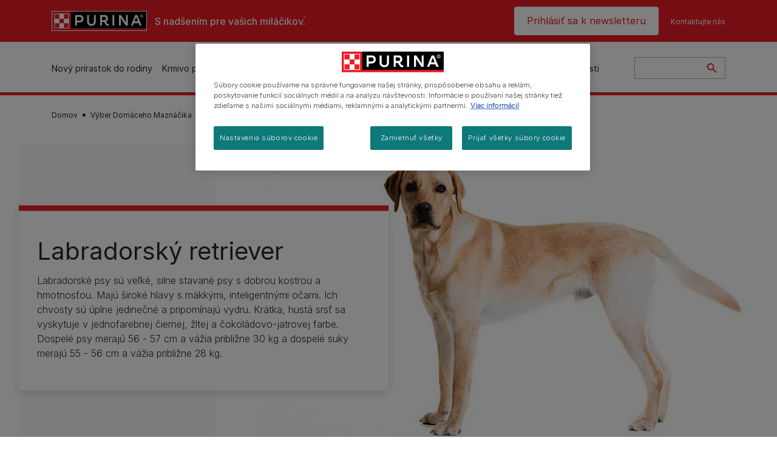

--- FILE ---
content_type: text/html; charset=UTF-8
request_url: https://www.purina.sk/vyberte-si-svojho-maznacika/psi-plemena/labradorsky-retriever
body_size: 29945
content:
<!DOCTYPE html>
<html lang="sk-SK" dir="ltr" prefix="content: http://purl.org/rss/1.0/modules/content/  dc: http://purl.org/dc/terms/  foaf: http://xmlns.com/foaf/0.1/  og: http://ogp.me/ns#  rdfs: http://www.w3.org/2000/01/rdf-schema#  schema: http://schema.org/  sioc: http://rdfs.org/sioc/ns#  sioct: http://rdfs.org/sioc/types#  skos: http://www.w3.org/2004/02/skos/core#  xsd: http://www.w3.org/2001/XMLSchema# ">
  <head>
    <meta charset="utf-8" />
<script>var dataLayer_tags = {"event":"fireTags","siteInformation":{"zone":"EMENA","ecosystemCategory":"business_core","country":"Slovakia","business":"Petcare","brand":"Purina","subBrand":"Multiple_Brands","businessUnit":"Food","language":"Slovak","conversionPageType":"Conversion Page Type","technology":"Drupal","properties":"Brand","siteType":"Site","digiPiID":"DIG0055015","websiteUrl":"https\/\/:www.purina.sk","statusHttps":"200","propertyStatus":"live","goLiveDate":"12\/10\/2023","siteCategory":"Petcare","targetAudience":"B2C"},"userInformation":{"deviceType":"","gaClientID":""},"pageInformation":{"pageSubsection":"Page Subsection"}};</script>
<script>window.dataLayer = window.dataLayer || []; window.dataLayer.push(dataLayer_tags);</script>
<meta name="description" content="Labrador je jedným z najlepších rodinných miláčikov, je prispôsobivý, spoločenský a láskavý ku každému. Viac informácií o plemene labrador nájdete tu v databáze Purina." />
<link rel="canonical" href="https://www.purina.sk/vyberte-si-svojho-maznacika/psi-plemena/labradorsky-retriever" />
<meta property="og:type" content="website" />
<meta property="og:url" content="https://www.purina.sk/vyberte-si-svojho-maznacika/psi-plemena/labradorsky-retriever" />
<meta property="og:title" content="Labradorský retriever" />
<meta property="og:description" content="Labrador je jedným z najlepších rodinných miláčikov, je prispôsobivý, spoločenský a láskavý ku každému, koho stretne. Prečítajte si o ich starostlivosti a histórii so spoločnosťou Purina." />
<meta property="og:image" content="https://www.purina.sk/sites/default/files/2021-02/BREED%20Hero_0106_retriever_labrador.jpg" />
<meta name="facebook-domain-verification" content="l7zakuxmm0i3nixzthq1fkmu52gdha" />
<meta name="google-site-verification" content="BkyW4MCUuLfkUXHofNB-i7-bNpmRb6znsbGbbfXCbxc" />
<meta name="MobileOptimized" content="width" />
<meta name="HandheldFriendly" content="true" />
<meta name="viewport" content="width=device-width, initial-scale=1.0" />
<link rel="alternate" hreflang="sk" href="https://www.purina.sk/vyberte-si-svojho-maznacika/psi-plemena/labradorsky-retriever" />
<script type="application/ld+json">{
    "@context": "https://schema.org",
    "@graph": [
        {
            "@type": "BreadcrumbList",
            "@id": "https://www.purina.sk/#schema/BreadcrumbList/aa79e5f26c320e50e0f051089e62723279f0902b",
            "itemListElement": [
                {
                    "@type": "ListItem",
                    "position": 1,
                    "name": "Domov",
                    "item": "https://www.purina.sk/"
                },
                {
                    "@type": "ListItem",
                    "position": 2,
                    "name": "V\u00fdber Dom\u00e1ceho Mazn\u00e1\u010dika",
                    "item": "https://www.purina.sk/vyberte-si-svojho-maznacika"
                },
                {
                    "@type": "ListItem",
                    "position": 3,
                    "name": "Plemen\u00e1 Psov",
                    "item": "https://www.purina.sk/vyberte-si-svojho-maznacika/psi-plemena"
                },
                {
                    "@type": "ListItem",
                    "position": 4,
                    "name": "Labradorsk\u00fd Retriever"
                }
            ]
        }
    ]
}</script>
<link rel="preload" href="/themes/custom/trim_the_tail_th/dist/fonts/roboto/roboto-light-webfont.woff2" as="font" type="font/woff2" crossorigin="anonymous" />
<link rel="preload" href="/themes/custom/trim_the_tail_th/dist/fonts/robotoslab/robotoslab-variablefont_wght-webfont.woff2" as="font" type="font/woff2" crossorigin="anonymous" />
<link rel="icon" href="/sites/default/files/favicon.ico" type="image/vnd.microsoft.icon" />
<script>window.a2a_config=window.a2a_config||{};a2a_config.callbacks=[];a2a_config.overlays=[];a2a_config.templates={};</script>

    <meta name="viewport" content="width=device-width, initial-scale=1, shrink-to-fit=no">
    <link rel="manifest" href="/manifest.json">
    <title>Informácie o plemene labradorský retriever | Purina SK</title>
    <link rel="stylesheet" media="all" href="/sites/default/files/css/css_RUj7Z3TuSRrxHLbRQhbBmWr7BjsjNEWyNrHV9Oa40oI.css?delta=0&amp;language=sk&amp;theme=trim_the_tail_th&amp;include=[base64]" />
<link rel="stylesheet" media="all" href="/sites/default/files/css/css_7Gz8CWDptaZjK4AkLbI9e3VZvEvMM5BsXZrzY6EkH40.css?delta=1&amp;language=sk&amp;theme=trim_the_tail_th&amp;include=[base64]" />

    <script type="application/json" data-drupal-selector="drupal-settings-json">{"path":{"baseUrl":"\/","pathPrefix":"","currentPath":"node\/3621","currentPathIsAdmin":false,"isFront":false,"currentLanguage":"sk","front":"\/"},"pluralDelimiter":"\u0003","suppressDeprecationErrors":true,"gtag":{"tagId":"","consentMode":false,"otherIds":[],"events":[],"additionalConfigInfo":[]},"ajaxPageState":{"libraries":"[base64]","theme":"trim_the_tail_th","theme_token":null},"ajaxTrustedUrl":{"\/search":true},"gtm":{"tagId":null,"settings":{"data_layer":"dataLayer","include_classes":false,"allowlist_classes":"google\nnonGooglePixels\nnonGoogleScripts\nnonGoogleIframes","blocklist_classes":"customScripts\ncustomPixels","include_environment":false,"environment_id":"","environment_token":""},"tagIds":["GTM-K8PC427"]},"clientside_validation_jquery":{"validate_all_ajax_forms":2,"force_validate_on_blur":false,"force_html5_validation":false,"messages":{"required":"This field is required.","remote":"Please fix this field.","email":"Please enter a valid email address.","url":"Please enter a valid URL.","date":"Please enter a valid date.","dateISO":"Please enter a valid date (ISO).","number":"Please enter a valid number.","digits":"Please enter only digits.","equalTo":"Please enter the same value again.","maxlength":"Please enter no more than {0} characters.","minlength":"Please enter at least {0} characters.","rangelength":"Please enter a value between {0} and {1} characters long.","range":"Please enter a value between {0} and {1}.","max":"Please enter a value less than or equal to {0}.","min":"Please enter a value greater than or equal to {0}.","step":"Please enter a multiple of {0}."}},"dataLayer":{"defaultLang":"sk","languages":{"en":{"id":"en","name":"Angli\u010dtina","direction":"ltr","weight":0},"sk":{"id":"sk","name":"Slovak","direction":"ltr","weight":1}}},"ln_datalayer":{"data":{"module_name":"Lightnest Data Layer","module_version":"4.0.0","content_id":"3621","content_name":"Labradorsk\u00fd retriever","content_type":"nppe_breed_selector_detail_dog"}},"savePollCsrfToken":"dFyZM3pYHXXTW8rNC7H_0cOY98nDzgyorXB2UopK8EY","nppe_ttt_datalayer":{"variables":{"server_name":"www.purina.sk","current_path":"\/node\/3621","current_path_alias":"\/vyberte-si-svojho-maznacika\/psi-plemena\/labradorsky-retriever","market":"SK","cdp_id_crypto_salt":"M4nzHg4MjVv6","cdp_id_crypto_start":"nkc-","range_brand":"PURINA CSB","registration_parallel_timestamp":"2026-01-18T01:49:11+00:00"},"triggers":[{"trigger_type":"click","selector":"div .breed-selector-intro a.cta.nppe-bs-main","event_name":"breed_selector_start"},{"trigger_type":"click","selector":"div.slider-question div.answer","event_name":"breed_selector_cta"},{"trigger_type":"click","selector":".nppe_contact_form_header .combo-menu a[dl-webform-id]","event_name":"contactus_topic_changed"},{"trigger_type":"click","selector":".component--age-calculator a.calc","event_name":"age_calculator_results"},{"trigger_type":"click","selector":".component--contact-us .contact-us--links .contact-us--link.email a","event_name":"contactus_call_click"},{"trigger_type":"click","selector":".component--contact-us .contact-us--links .contact-us--link.phone a","event_name":"contactus_call_click"},{"trigger_type":"click","selector":".component--contact-us .contact-us--links .contact-us--link.whatsapp a","event_name":"contactus_call_click"},{"trigger_type":"click","selector":".paragraph.content-hub_item.scale.paragraph--type--brands-content-hub-url-teaser a.content-hub_link[data-social-icon=\u0027none\u0027]","event_name":"article_click"},{"trigger_type":"click","selector":".article-container a","event_name":"naming_tool_article_click"},{"trigger_type":"click","selector":"div[data-history-node-id] .inner-content h3 a","event_name":"related_article_click"},{"trigger_type":"click","selector":"div[data-history-node-id] .image-wrapper a","event_name":"related_article_click"},{"trigger_type":"click","selector":"div[data-history-node-id] .field--name-field-article-category a","event_name":"related_article_click"},{"trigger_type":"click","selector":".paragraph--type--brands-content-hub-url-teaser a[data-social-icon]","event_name":"social_click"},{"trigger_type":"click","selector":"div.sharing-buttons span.a2a_kit.a2a_kit_size_32.addtoany_list a","event_name":"social_click"},{"trigger_type":"click","selector":"div.block-social-links .social-links li a","event_name":"social_click"},{"trigger_type":"click","selector":"article.node--type-nppe-faq li.node-readmore a","event_name":"faq_click"},{"trigger_type":"click","selector":"article.node--type-nppe-faq a.read-more","event_name":"faq_click"},{"trigger_type":"click","selector":"article.node--type-nppe-faq a span","event_name":"faq_click"},{"trigger_type":"click","selector":".result__text.faq-search-styles a.text__link","event_name":"faq_click"},{"trigger_type":"click","selector":".brands_acordion__container .paragraph--type--brands-accordion-item-styled .accordion-trigger","event_name":"faq_click"},{"trigger_type":"click","selector":".component--article-tile a","event_name":"sponsored_click"},{"trigger_type":"click","selector":".view-id-nppe_breed_selector_results.nppe-bs-selector .results-view-image-container \u003E .inner \u003E a","event_name":"breed_detail_view"},{"trigger_type":"click","selector":".view-id-nppe_breed_selector_results.nppe-bs-selector .results-view-image-container \u003E .inner div a","event_name":"breed_detail_view"},{"trigger_type":"click","selector":"div.datalayer_cta_click a","event_name":"cta_click"},{"trigger_type":"click","selector":"div.paragraph--type--brands-pet-food-selector .brands-fs__cta_wrapper a","event_name":"pet_food_selector"},{"trigger_type":"click","selector":"a[data-file-download=\u0027file_download\u0027]","event_name":"file_download"},{"trigger_type":"click","selector":"div.swiper-button-prev","event_name":"carousel_click"},{"trigger_type":"click","selector":"div.swiper-button-next","event_name":"carousel_click"},{"trigger_type":"click","selector":".dsu-product--detail .product--detail-tabs li a","event_name":"product_tab_click"},{"trigger_type":"click","selector":".dsu-product--detail .product--tab-title","event_name":"product_tab_click"},{"trigger_type":"keyUp","selector":".nppe-breed-selector__library--page .results-search-box input","event_name":"breed_library_search"},{"trigger_type":"mouseDown","selector":"div.brands-products-range__ranges span","event_name":"product_tab_click"},{"trigger_type":"form","selector":"webform_submission_general_feedback_add_form","event_name":"contactus_submit"},{"trigger_type":"form","selector":"webform_submission_nutritional_information_add_form","event_name":"contactus_submit"},{"trigger_type":"form","selector":"webform_submission_product_issue_add_form","event_name":"contactus_submit"},{"trigger_type":"form","selector":"webform_submission_promotion_add_form","event_name":"contactus_submit"},{"trigger_type":"form","selector":"webform_submission_website_issue_add_form","event_name":"contactus_submit"},{"trigger_type":"appear","selector":"#bs-modal","event_name":"registration_start"},{"trigger_type":"form","selector":"webform-submission-contact-us-hub-form","event_name":"contactus_enquiry"},{"trigger_type":"click","selector":"div.slider-question div.answer","event_name":"breed_selector_progress"},{"trigger_type":"click","selector":".component--age-calculator a.calc","event_name":"age_calculator_submit"},{"trigger_type":"click","selector":".paragraph.content-hub_item.scale.paragraph--type--brands-content-hub-url-teaser a.content-hub_link[data-social-icon=\u0027none\u0027]","event_name":"article_click"},{"trigger_type":"click","selector":".article-container a","event_name":"article_click"},{"trigger_type":"click","selector":"div[data-history-node-id] .inner-content h3 a","event_name":"article_click"},{"trigger_type":"click","selector":"div[data-history-node-id] .image-wrapper a","event_name":"article_click"},{"trigger_type":"click","selector":"div[data-history-node-id] .field--name-field-article-category a","event_name":"article_click"},{"trigger_type":"click","selector":".paragraph--type--brands-content-hub-url-teaser a[data-social-icon]","event_name":"share"},{"trigger_type":"click","selector":"div.sharing-buttons span.a2a_kit.a2a_kit_size_32.addtoany_list a","event_name":"share"},{"trigger_type":"click","selector":"div.block-social-links .social-links li a","event_name":"share"},{"trigger_type":"click","selector":"div.paragraph--type--brands-pet-food-selector .brands-fs__cta_wrapper a","event_name":"filters_applied"},{"trigger_type":"click","selector":"div.swiper-button-prev","event_name":"carousel_click"},{"trigger_type":"click","selector":"div.swiper-button-next","event_name":"content_events"},{"trigger_type":"click","selector":".dsu-product--detail .product--detail-tabs li a","event_name":"content_events"},{"trigger_type":"click","selector":".dsu-product--detail .product--tab-title","event_name":"content_events"},{"trigger_type":"mouseDown","selector":"div.brands-products-range__ranges span","event_name":"content_events"},{"trigger_type":"click","selector":"a.product-tile_image","event_name":"purina_product_click"},{"trigger_type":"click","selector":"a.view-product","event_name":"purina_product_click"},{"trigger_type":"click","selector":".product-body h2 a","event_name":"purina_product_click"},{"trigger_type":"click","selector":"div[data-product-id] h2 a","event_name":"purina_product_click"}],"baseline":{"site_content":{"event":"custom_event","event_name":"site_content","article_type":"Not an article related page","content_type":"Dog Breed Selector","price_tier":"Others","range_brand":"Purina CSB","range_brand_id":"R000248","website_section":"Dog Breed Selector","strategic_content_territory":"Feeding","content_pet_type":"dog","content_breed_type":"undefined","content_pet_size":"undefined","content_life_stage":"undefined","content_special_needs":"undefined","content_health_condition":"undefined","product_name":"undefined","product_sku":"undefined","product_category":"undefined","product_range":"Purina CSB","product_ingredient":"undefined","promotion_id":"undefined","promotion_name":"undefined"},"user_info":{"event":"custom_event","event_name":"user_information","user_account_id":"ID0","user_id":"ID0","device_type":"undefined","user_ga_client_id":"undefined","user_pet_ownership":"undefined","user_pet_type":"undefined"},"site_info":{"event":"custom_event","event_name":"site_information","asset_zone":"EMENA","asset_country":"Slovakia","asset_brand":"Purina","asset_business":"Petcare","asset_digipi":"DIG0055015","gtm_container":"","language":"Slovak","ecosystem_category":"business_core","business_model":"B2C"},"page_information":{"event":"purina_page_information","user_pet_ownership":"undefined","user_pet_type":"undefined","cdp_user_id":"","param_location":"page","article_type":"Not an article related page","business_model":"B2C","content_type":"Dog Breed Selector","content_breed_type":"undefined","content_health_condition":"undefined","content_life_stage":"undefined","content_pet_size":"undefined","content_pet_type":"dog","content_special_needs":"undefined","ecosystem_category":"business_core","product_category":"undefined","product_ingredient":"undefined","product_name":"undefined","product_range":"Purina CSB","product_sku":"undefined","promotion_id":"undefined","promotion_name":"undefined","range_brand":"Purina CSB","range_brand_id":"R000248","strategic_content_territory":"Feeding","website_section":"Dog Breed Selector"}}},"data":{"extlink":{"extTarget":true,"extTargetAppendNewWindowLabel":"(opens in a new window)","extTargetNoOverride":true,"extNofollow":true,"extTitleNoOverride":false,"extNoreferrer":true,"extFollowNoOverride":true,"extClass":"ext","extLabel":"(link is external)","extImgClass":false,"extSubdomains":true,"extExclude":"","extInclude":"","extCssExclude":"","extCssInclude":"","extCssExplicit":"","extAlert":false,"extAlertText":"This link will take you to an external web site. We are not responsible for their content.","extHideIcons":false,"mailtoClass":"mailto","telClass":"","mailtoLabel":"(link sends email)","telLabel":"(link is a phone number)","extUseFontAwesome":false,"extIconPlacement":"append","extPreventOrphan":false,"extFaLinkClasses":"fa fa-external-link","extFaMailtoClasses":"fa fa-envelope-o","extAdditionalLinkClasses":"","extAdditionalMailtoClasses":"","extAdditionalTelClasses":"","extFaTelClasses":"fa fa-phone","whitelistedDomains":[],"extExcludeNoreferrer":""}},"statistics":{"data":{"nid":"3621"},"url":"\/modules\/contrib\/statistics\/statistics.php"},"components":{"c_sideimagetext_ttt":{"40197":{"entityId":"40197","entityType":"c_sideimagetext_ttt"},"40196":{"entityId":"40196","entityType":"c_sideimagetext_ttt"}},"c_social_link_item":{"336":{"entityId":"336","entityType":"c_social_link_item"},"49567":{"entityId":"49567","entityType":"c_social_link_item"},"331":{"entityId":"331","entityType":"c_social_link_item"}}},"nppeBreedSelector":{"useScrolling":false},"ajax":[],"user":{"uid":0,"permissionsHash":"eebe5173400bc0fcaff75245bc30e3a15c4281e806d6cded4ec4898b69897670"}}</script>
<script src="/sites/default/files/languages/sk_tH__HdCsY8xj_xh1Ki2Vj9FrgkBh_jzMLySG-Wv0LPE.js?t7d9i4"></script>
<script src="/core/misc/drupalSettingsLoader.js?v=11.1.8"></script>
<script src="/core/misc/drupal.js?v=11.1.8"></script>
<script src="/core/misc/drupal.init.js?v=11.1.8"></script>
<script src="/modules/contrib/google_tag/js/gtag.js?t7d9i4"></script>
<script src="/modules/contrib/google_tag/js/gtm.js?t7d9i4"></script>
<script src="/modules/contrib/ln_datalayer/js/isMobile.min.js?t7d9i4"></script>
<script src="/modules/contrib/ln_datalayer/js/ln_datalayer.js?t7d9i4"></script>
<script src="/modules/custom/nppe_service_worker/js/register-sw.js?t7d9i4"></script>

          <link type="text/css" rel="stylesheet" id="seckit-clickjacking-no-body" media="all" href="/modules/contrib/seckit/css/seckit.no_body.css" />
        <!-- stop SecKit protection -->
        <script type="text/javascript" src="/modules/contrib/seckit/js/seckit.document_write.js?"></script>
        <noscript>
        <link type="text/css" rel="stylesheet" id="seckit-clickjacking-noscript-tag" media="all" href="/modules/contrib/seckit/css/seckit.noscript_tag.css" />
        </noscript></head>
  <body data-page-pet-type="dog" class="path-node page-node-type-nppe-breed-selector-detail-dog route-entity-node-canonical">        <noscript>
        <div id="seckit-noscript-tag">
          Sorry, you need to enable JavaScript to visit this website.
        </div>
        </noscript>
        <a href="#main-content" class="visually-hidden focusable skip-link">
      Skočiť na hlavný obsah
    </a>
    <noscript><iframe src="https://www.googletagmanager.com/ns.html?id=GTM-K8PC427"
                  height="0" width="0" style="display:none;visibility:hidden"></iframe></noscript>

      <div class="dialog-off-canvas-main-canvas" data-off-canvas-main-canvas>
    <div id="main-layout">
  
      <div class="header-section">
      <header role="banner">
          <div class="component-header-desktop" >
    <div class="header--top-container">
        <div class="header--top twb-container">
          <div id="block-ttt-sitebranding" data-block-plugin-id="system_branding_block" class="block block-system block-system-branding-block">
  
    
        <a href="/" rel="home" class="site-logo">
      <img src="/themes/custom/trim_the_tail_th/logo.svg" alt="Domov" />
    </a>
        <div class="site-name">
      <a href="/" rel="home">Purina SK</a>
    </div>
        <div class="site-slogan">S nadšením pre vašich miláčikov.</div>
  </div>

          <nav role="navigation" aria-labelledby="block-ttt-headertop-menu" id="block-ttt-headertop" data-block-plugin-id="system_menu_block:header-top" class="block block-menu navigation menu--header-top">
            
  <div class="visually-hidden" id="block-ttt-headertop-menu">Header top</div>
  

        
                <ul class="menu menu--level-1">
                    <li class="menu-item">
        <a href="/purina-club" target="_self" data-drupal-link-system-path="node/10507" hreflang="sk-SK" rel="noopener">Prihlásiť sa k newsletteru</a>
              </li>
                <li class="menu-item">
        <a href="/kontaktujte-nas/dotazy" target="_self" data-drupal-link-system-path="node/10508" hreflang="sk-SK" rel="noopener">Kontaktujte nás</a>
              </li>
        </ul>
  


  </nav>

                                                  </div>
    </div>
 
    <div class="header--navigation-wrapper">
      <div class="header--navigation twb-container">
        <div class="header--navigation-composite">
                                            <nav role="navigation" aria-labelledby="block-ttt-mainnavigation-menu" id="block-ttt-mainnavigation" data-block-plugin-id="system_menu_block:main" class="block block-menu navigation menu--main">
            
  <div class="visually-hidden" id="block-ttt-mainnavigation-menu">Main navigation</div>
  

        

  <ul data-region="header" class="menu menu-level-0">
                  
        <li class="menu-item">
          <a href="/vyberte-si-svojho-maznacika" target="_self" class="finding-a-pet" data-drupal-link-system-path="node/6016" hreflang="sk-SK" rel="noopener">Nový prírastok do rodiny</a>
                                
  
  <div class="menu-panel" role="presentation">
    
          
  <div class="field field--name-field-pane-blocks field--type-entity-reference field--label-hidden menu-pane">
    <div class="custom-block-type--navigation-links block block-nppe-header-with-navigation block-block-content46acf3fe-9fda-4bf5-9355-navlinks0001 block-layout--double-column" id="block-36" data-block-plugin-id="block_content:46acf3fe-9fda-4bf5-9355-navLinks0001">
  
  

    <div class="pane-icon">
    <div class="pet-icon icon-dog"></div>
    <div class="pet-label">Pes</div>
  </div>

    
    <div class="links">
                  <div class="link-item parent-regular">
      <div class="link-container">
                  <a href="/vyberte-si-maznacika/psie-plemena/vyber-plemena" class="regular" tabindex="-1">KVÍZ: Ako vybrať ideálneho psa?</a>
              </div>
    </div>
                  <div class="link-item parent-regular">
      <div class="link-container">
                  <a href="/vyberte-si-svojho-maznacika/psi-plemena" class="regular" tabindex="-1">Prehľad psích plemien</a>
              </div>
    </div>
                  <div class="link-item parent-spacer">
      <div class="link-container">
                  <span class="spacer">&nbsp;</span>
              </div>
    </div>
                  <div class="link-item parent-heading">
      <div class="link-container">
                  <span class="heading">Tematické články</span>
              </div>
    </div>
                  <div class="link-item parent-regular">
      <div class="link-container">
                  <a href="/vyberte-si-svojho-maznacika/clanky/obstaravame-si-psa" class="regular" tabindex="-1">Vyberáme psa</a>
              </div>
    </div>
                  <div class="link-item parent-regular">
      <div class="link-container">
                  <a href="/vyberte-si-svojho-maznacika/clanky/obstaravame-si-psa/psi-mena" class="regular" tabindex="-1">Psie mená</a>
              </div>
    </div>
                  <div class="link-item parent-regular">
      <div class="link-container">
                  <a href="/vyberte-si-svojho-maznacika/clanky/typy-psov" class="regular" tabindex="-1">Typy psov</a>
              </div>
    </div>
                  <div class="link-item parent-regular">
      <div class="link-container">
                  <a href="/vyberte-si-svojho-maznacika/clanky/typy-psov/sprievodca-plemenami" class="regular" tabindex="-1">Sprievodca plemenami</a>
              </div>
    </div>
                  <div class="link-item parent-regular">
      <div class="link-container">
                  <a href="/vyberte-si-svojho-maznacika/clanky/typy-psov/skupiny-plemien" class="regular" tabindex="-1">Skupiny plemien</a>
              </div>
    </div>
                  <div class="link-item parent-break-column">
      <div class="link-container">
                  <span class="break-column">&nbsp;</span>
              </div>
    </div>
                  <div class="link-item parent-heading">
      <div class="link-container">
                  <span class="heading">Top články o psoch</span>
              </div>
    </div>
                  <div class="link-item parent-regular">
      <div class="link-container">
                  <a href="/clanky/psy/stadia-zivota/stene/vyber" class="regular" tabindex="-1">Ako si vybrať toho pravého psa</a>
              </div>
    </div>
                  <div class="link-item parent-regular">
      <div class="link-container">
                  <a href="/clanky/psy/novy-pes/ako-si-vybrat/dobri-spolocnici" class="regular" tabindex="-1">Pes ako životný spoločník</a>
              </div>
    </div>
                  <div class="link-item parent-regular">
      <div class="link-container">
                  <a href="/vyberte-si-svojho-maznacika/clanky/obstaravame-si-psa" class="regular" tabindex="-1">Zobraziť všetky články o psoch</a>
              </div>
    </div>
                  <div class="link-item parent-spacer">
      <div class="link-container">
                  <span class="spacer">&nbsp;</span>
              </div>
    </div>
  </div>

  </div>




  </div>
  <div class="field field--name-field-pane-blocks field--type-entity-reference field--label-hidden menu-pane">
    <div class="custom-block-type--navigation-links block block-nppe-header-with-navigation block-block-content46acf3fe-9fda-4bf5-9355-navlinks0002 block-layout--double-column" id="block-41" data-block-plugin-id="block_content:46acf3fe-9fda-4bf5-9355-navLinks0002">
  
  

    <div class="pane-icon">
    <div class="pet-icon icon-cat"></div>
    <div class="pet-label">Mačka</div>
  </div>

    
    <div class="links">
                  <div class="link-item parent-regular">
      <div class="link-container">
                  <a href="/vyberte-si-maznacika/macacie-plemena/vyber-plemena" class="regular" tabindex="-1">KVÍZ: Ako vybrať ideálnu mačku?</a>
              </div>
    </div>
                  <div class="link-item parent-regular">
      <div class="link-container">
                  <a href="/vyberte-si-svojho-maznacika/macacie-plemena" class="regular" tabindex="-1">Prehľad mačacích plemien</a>
              </div>
    </div>
                  <div class="link-item parent-spacer">
      <div class="link-container">
                  <span class="spacer">&nbsp;</span>
              </div>
    </div>
                  <div class="link-item parent-heading">
      <div class="link-container">
                  <span class="heading">Články podľa tém</span>
              </div>
    </div>
                  <div class="link-item parent-regular">
      <div class="link-container">
                  <a href="/vyberte-si-svojho-maznacika/clanky/obstaravame-si-macku" class="regular" tabindex="-1">Vyberáme mačku</a>
              </div>
    </div>
                  <div class="link-item parent-regular">
      <div class="link-container">
                  <a href="/vyberte-si-svojho-maznacika/clanky/obstaravame-si-macku/hladat-macku/macacie-mena" class="regular" tabindex="-1">Mačacie mená</a>
              </div>
    </div>
                  <div class="link-item parent-regular">
      <div class="link-container">
                  <a href="/vyberte-si-svojho-maznacika/clanky/typy-maciek" class="regular" tabindex="-1">Typy mačiek</a>
              </div>
    </div>
                  <div class="link-item parent-regular">
      <div class="link-container">
                  <a href="/vyberte-si-svojho-maznacika/clanky/typy-maciek/sprievodca-plemenami" class="regular" tabindex="-1">Sprievodca plemenami</a>
              </div>
    </div>
                  <div class="link-item parent-break-column">
      <div class="link-container">
                  <span class="break-column">&nbsp;</span>
              </div>
    </div>
                  <div class="link-item parent-heading">
      <div class="link-container">
                  <span class="heading">Top články o mačkách</span>
              </div>
    </div>
                  <div class="link-item parent-regular">
      <div class="link-container">
                  <a href="/clanky/macky/nova-macka/ako-si-vybrat/osvojenie" class="regular" tabindex="-1">Osvojenie mačky</a>
              </div>
    </div>
                  <div class="link-item parent-regular">
      <div class="link-container">
                  <a href="/clanky/macky/klucove-etapy-zivota/maciatko/krmeni-maciatka" class="regular" tabindex="-1">Optimálne krmivá pre mačiatka</a>
              </div>
    </div>
                  <div class="link-item parent-regular">
      <div class="link-container">
                  <a href="/vyberte-si-svojho-maznacika/clanky/obstaravame-si-macku" class="regular" tabindex="-1">Zobraziť všetky články o mačkách</a>
              </div>
    </div>
                  <div class="link-item parent-spacer">
      <div class="link-container">
                  <span class="spacer">&nbsp;</span>
              </div>
    </div>
  </div>

  </div>




  </div>
  <div class="field field--name-field-pane-blocks field--type-entity-reference field--label-hidden menu-pane">
    

<div class="custom-block-type--navigation-blocks block cta-block-style-1" id="block-6" data-block-plugin-id="block_content:46acf3fe-9fda-4bf5-9355-navCta000001">
  
  

      <div class="media">
      <div class="field--type-image field--name-image">
        <picture class="responsive-picture">
          <source media="(max-width:1139px)" srcset="">
          <source media="(min-width:1140px)" srcset="/sites/default/files/migrate_default_content_files/navigation-block-001.jpg">
          <img src="/sites/default/files/migrate_default_content_files/navigation-block-001.jpg" alt="Hľadanie domáceho maznáčika" loading="lazy"/>
        </picture>
      </div>
    </div>

    <div class="inner-content">
            <div class="field field--name-field-nav-banner-cta field--type-link field--label-hidden field__items">
                                                                                                                                                                                                                                                                                                            <div class="field__item">
              <a href="/vyberte-si-svojho-maznacika/clanky" target="" tabindex="-1" data-once="ln_datalayer_cta_click">
                Vyberte si svojho psa
              </a>
            </div>
                                        <div class="field__item">
              <a href="/vyberte-si-svojho-maznacika/clanky" target="" tabindex="-1" data-once="ln_datalayer_cta_click">
                Vyberte si svoju mačku
              </a>
            </div>
                                                            </div>
    </div>

  </div>

  </div>


    
  </div>



                  </li>
                      
        <li class="menu-item">
          <a href="/pes/krmivo-pre-psov" target="_self" class="dog-products" data-drupal-link-system-path="node/9602" hreflang="sk-SK" rel="noopener">Krmivo pre psov</a>
                                
  
  <div class="menu-panel" role="presentation">
    
          
  <div class="field field--name-field-pane-blocks field--type-entity-reference field--label-hidden menu-pane">
    <div class="custom-block-type--navigation-links block block-nppe-header-with-navigation block-block-content46acf3fe-9fda-4bf5-9355-navlinks0003 block-layout--double-column" id="block-46" data-block-plugin-id="block_content:46acf3fe-9fda-4bf5-9355-navLinks0003">
  
  

    <div class="pane-icon">
    <div class="pet-icon icon-dog"></div>
    <div class="pet-label">Pes</div>
  </div>

    
    <div class="links">
                  <div class="link-item parent-heading">
      <div class="link-container">
                  <span class="heading">Krmivo podľa typu</span>
              </div>
    </div>
                  <div class="link-item parent-regular">
      <div class="link-container">
                  <a href="/pes/krmivo-pre-psov/granule" class="regular" tabindex="-1">Granule</a>
              </div>
    </div>
                  <div class="link-item parent-regular">
      <div class="link-container">
                  <a href="/pes/krmivo-pre-psov/kapsicky" class="regular" tabindex="-1">Kapsičky</a>
              </div>
    </div>
                  <div class="link-item parent-regular">
      <div class="link-container">
                  <a href="/pes/krmivo-pre-psov/bez-psenice" class="regular" tabindex="-1">Bez pšenice</a>
              </div>
    </div>
                  <div class="link-item parent-regular">
      <div class="link-container">
                  <a href="/pes/krmivo-pre-psov/pochutky" class="regular" tabindex="-1">Pochúťky</a>
              </div>
    </div>
                  <div class="link-item parent-spacer">
      <div class="link-container">
                  <span class="spacer">&nbsp;</span>
              </div>
    </div>
                  <div class="link-item parent-heading">
      <div class="link-container">
                  <span class="heading">Krmivo podľa veľkosti psa</span>
              </div>
    </div>
                  <div class="link-item parent-regular">
      <div class="link-container">
                  <a href="/pes/krmivo-pre-psov/male-plemena" class="regular" tabindex="-1">Malé plemená</a>
              </div>
    </div>
                  <div class="link-item parent-regular">
      <div class="link-container">
                  <a href="/pes/krmivo-pre-psov/velke-plemena" class="regular" tabindex="-1">Veľké plemená</a>
              </div>
    </div>
                  <div class="link-item parent-break-column">
      <div class="link-container">
                  <span class="break-column">&nbsp;</span>
              </div>
    </div>
                  <div class="link-item parent-heading">
      <div class="link-container">
                  <span class="heading">Krmivo pre psy podľa životnej fázy</span>
              </div>
    </div>
                  <div class="link-item parent-regular">
      <div class="link-container">
                  <a href="/pes/krmivo-pre-psov/steniatko" class="regular" tabindex="-1">Šteňa</a>
              </div>
    </div>
                  <div class="link-item parent-regular">
      <div class="link-container">
                  <a href="/pes/krmivo-pre-psov/dospely" class="regular" tabindex="-1">Dospelý</a>
              </div>
    </div>
                  <div class="link-item parent-regular">
      <div class="link-container">
                  <a href="/pes/krmivo-pre-psov/starsi" class="regular" tabindex="-1">Starý</a>
              </div>
    </div>
                  <div class="link-item parent-highlighted">
      <div class="link-container">
                  <a href="/pes/krmivo-pre-psov" class="highlighted" tabindex="-1">Zobraziť všetky krmivá pre psy</a>
              </div>
    </div>
                  <div class="link-item parent-spacer">
      <div class="link-container">
                  <span class="spacer">&nbsp;</span>
              </div>
    </div>
  </div>

  </div>




  </div>
  <div class="field field--name-field-pane-blocks field--type-entity-reference field--label-hidden menu-pane">
    <div class="custom-block-type--navigation-links block block-nppe-header-with-navigation block-block-content46acf3fe-9fda-4bf5-9355-navlinks0004 block-layout--double-column" id="block-51" data-block-plugin-id="block_content:46acf3fe-9fda-4bf5-9355-navLinks0004">
  
  

        <div class="pane-icon placeholder-pane"></div>
    
    <div class="links">
                  <div class="link-item parent-break-column">
      <div class="link-container">
                  <span class="break-column">&nbsp;</span>
              </div>
    </div>
                  <div class="link-item parent-heading">
      <div class="link-container">
                  <span class="heading">Značky krmív pre psy</span>
              </div>
    </div>
                  <div class="link-item parent-regular">
      <div class="link-container">
                  <a href="/znacky/adventuros" class="regular" tabindex="-1">Adventuros</a>
              </div>
    </div>
                  <div class="link-item parent-regular">
      <div class="link-container">
                  <a href="/znacky/dentalife/pes" class="regular" tabindex="-1">Dentalife</a>
              </div>
    </div>
                  <div class="link-item parent-regular">
      <div class="link-container">
                  <a href="/znacky/dog-chow" class="regular" tabindex="-1">Dog Chow</a>
              </div>
    </div>
                  <div class="link-item parent-regular">
      <div class="link-container">
                  <a href="/znacky/friskies" class="regular" tabindex="-1">Friskies</a>
              </div>
    </div>
                  <div class="link-item parent-regular">
      <div class="link-container">
                  <a href="/znacky/pro-plan/pes" class="regular" tabindex="-1">Pro Plan</a>
              </div>
    </div>
                  <div class="link-item parent-regular">
      <div class="link-container">
                  <a href="/znacky/pro-plan-veterinarne-diety/pes" class="regular" tabindex="-1">Pro Plan Veterinary Diets</a>
              </div>
    </div>
                  <div class="link-item parent-regular">
      <div class="link-container">
                  <a href="/znacky/purina-one/pes" class="regular" tabindex="-1">Purina ONE Dog</a>
              </div>
    </div>
                  <div class="link-item parent-highlighted">
      <div class="link-container">
                  <a href="/znacky" class="highlighted" tabindex="-1">Zobraziť všetky značky</a>
              </div>
    </div>
                  <div class="link-item parent-break-column">
      <div class="link-container">
                  <span class="break-column">&nbsp;</span>
              </div>
    </div>
                  <div class="link-item parent-heading">
      <div class="link-container">
                  <span class="heading">Top články o psoch</span>
              </div>
    </div>
                  <div class="link-item parent-regular">
      <div class="link-container">
                  <a href="/clanky/psy/zdravie-vyziva/krmenie/vyvazena-strava" class="regular" tabindex="-1">Vyvážená strava</a>
              </div>
    </div>
                  <div class="link-item parent-regular">
      <div class="link-container">
                  <a href="/clanky/psy/zdravie-vyziva/co-ne/skodlive-latky" class="regular" tabindex="-1">Škodlivé látky</a>
              </div>
    </div>
                  <div class="link-item parent-highlighted">
      <div class="link-container">
                  <a href="/clanky/psy/krmenie" class="highlighted" tabindex="-1">Zobraziť všetky návody na kŕmenie psov</a>
              </div>
    </div>
                  <div class="link-item parent-spacer">
      <div class="link-container">
                  <span class="spacer">&nbsp;</span>
              </div>
    </div>
  </div>

  </div>




  </div>
  <div class="field field--name-field-pane-blocks field--type-entity-reference field--label-hidden menu-pane">
    

<div class="custom-block-type--navigation-blocks block cta-block-style-4" id="block-11" data-block-plugin-id="block_content:46acf3fe-9fda-4bf5-9355-navCta000002">
  
  

      <div class="media">
      <div class="field--type-image field--name-image">
        <picture class="responsive-picture">
          <source media="(max-width:1139px)" srcset="/sites/default/files/migrate_default_content_files/navigation-block-002.jpg">
          <source media="(min-width:1140px)" srcset="/sites/default/files/2021-10/header-dog.jpg">
          <img src="/sites/default/files/2021-10/header-dog.jpg" alt="pes" loading="lazy"/>
        </picture>
      </div>
    </div>

    <div class="inner-content">
      <div class="inner-container">
        <div class="inner-title">
          
        </div>

        
                <div class="field field--name-field-nav-banner-cta field--type-link field--label-hidden field__items">
                                                                                                                                                                                                                                                                                                                                                                              <div class="field__item">
                <a href="/pes/krmivo-pre-psov" target="" tabindex="-1" data-once="ln_datalayer_cta_click">
                  Krmivo pre psov
                </a>
              </div>
                                                                          </div>
      </div>
    </div>

  </div>

  </div>


    
  </div>



                  </li>
                      
        <li class="menu-item">
          <a href="/macka/krmivo-pre-macky" target="_self" class="cat-products" data-drupal-link-system-path="node/9658" hreflang="sk-SK" rel="noopener">Krmivo pre mačky</a>
                                
  
  <div class="menu-panel" role="presentation">
    
          
  <div class="field field--name-field-pane-blocks field--type-entity-reference field--label-hidden menu-pane">
    <div class="custom-block-type--navigation-links block block-nppe-header-with-navigation block-block-content46acf3fe-9fda-4bf5-9355-navlinks0005 block-layout--double-column" id="block-56" data-block-plugin-id="block_content:46acf3fe-9fda-4bf5-9355-navLinks0005">
  
  

    <div class="pane-icon">
    <div class="pet-icon icon-cat"></div>
    <div class="pet-label">Mačka</div>
  </div>

    
    <div class="links">
                  <div class="link-item parent-heading">
      <div class="link-container">
                  <span class="heading">Krmivo pre mačky podľa typu</span>
              </div>
    </div>
                  <div class="link-item parent-regular">
      <div class="link-container">
                  <a href="/macka/krmivo-pre-macky/kapsicky-a-konzervy" class="regular" tabindex="-1">Kapsičky</a>
              </div>
    </div>
                  <div class="link-item parent-regular">
      <div class="link-container">
                  <a href="/macka/krmivo-pre-macky/granule" class="regular" tabindex="-1">Granule</a>
              </div>
    </div>
                  <div class="link-item parent-regular">
      <div class="link-container">
                  <a href="/macka/krmivo-pre-macky/pochutky" class="regular" tabindex="-1">Pochúťky</a>
              </div>
    </div>
                  <div class="link-item parent-break-column">
      <div class="link-container">
                  <span class="break-column">&nbsp;</span>
              </div>
    </div>
                  <div class="link-item parent-heading">
      <div class="link-container">
                  <span class="heading">Krmivo pre mačky podľa životnej fázy</span>
              </div>
    </div>
                  <div class="link-item parent-regular">
      <div class="link-container">
                  <a href="/macka/krmivo-pre-macky/maciatko" class="regular" tabindex="-1">Mačiatko</a>
              </div>
    </div>
                  <div class="link-item parent-regular">
      <div class="link-container">
                  <a href="/macka/krmivo-pre-macky/dospela" class="regular" tabindex="-1">Dospelá</a>
              </div>
    </div>
                  <div class="link-item parent-regular">
      <div class="link-container">
                  <a href="/macka/krmivo-pre-macky/starsia" class="regular" tabindex="-1">Staršia 7+</a>
              </div>
    </div>
                  <div class="link-item parent-highlighted">
      <div class="link-container">
                  <a href="/macka/krmivo-pre-macky" class="highlighted" tabindex="-1">Zobraziť všetky plemená</a>
              </div>
    </div>
                  <div class="link-item parent-spacer">
      <div class="link-container">
                  <span class="spacer">&nbsp;</span>
              </div>
    </div>
  </div>

  </div>




  </div>
  <div class="field field--name-field-pane-blocks field--type-entity-reference field--label-hidden menu-pane">
    <div class="custom-block-type--navigation-links block block-nppe-header-with-navigation block-block-content46acf3fe-9fda-4bf5-9355-navlinks0006 block-layout--double-column" id="block-61" data-block-plugin-id="block_content:46acf3fe-9fda-4bf5-9355-navLinks0006">
  
  

        <div class="pane-icon placeholder-pane"></div>
    
    <div class="links">
                  <div class="link-item parent-heading">
      <div class="link-container">
                  <span class="heading">Značky krmív pre mačky</span>
              </div>
    </div>
                  <div class="link-item parent-regular">
      <div class="link-container">
                  <a href="/znacky/cat-chow" class="regular" tabindex="-1">Cat Chow</a>
              </div>
    </div>
                  <div class="link-item parent-regular">
      <div class="link-container">
                  <a href="/znacky/dentalife/macka" class="regular" tabindex="-1">Dentalife</a>
              </div>
    </div>
                  <div class="link-item parent-regular">
      <div class="link-container">
                  <a href="/znacky/felix" class="regular" tabindex="-1">Felix</a>
              </div>
    </div>
                  <div class="link-item parent-regular">
      <div class="link-container">
                  <a href="/znacky/friskies" class="regular" tabindex="-1">Friskies</a>
              </div>
    </div>
                  <div class="link-item parent-regular">
      <div class="link-container">
                  <a href="/znacky/gourmet" class="regular" tabindex="-1">Gourmet</a>
              </div>
    </div>
                  <div class="link-item parent-regular">
      <div class="link-container">
                  <a href="/znacky/pro-plan/macka" class="regular" tabindex="-1">Pro Plan</a>
              </div>
    </div>
                  <div class="link-item parent-regular">
      <div class="link-container">
                  <a href="/znacky/pro-plan-veterinarne-diety/macka" class="regular" tabindex="-1">Pro Plan Veterinary Diets</a>
              </div>
    </div>
                  <div class="link-item parent-regular">
      <div class="link-container">
                  <a href="/znacky/purina-one/macka" class="regular" tabindex="-1">Purina One</a>
              </div>
    </div>
                  <div class="link-item parent-highlighted">
      <div class="link-container">
                  <a href="/znacky" class="highlighted" tabindex="-1">Zobraziť všetky značky</a>
              </div>
    </div>
                  <div class="link-item parent-break-column">
      <div class="link-container">
                  <span class="break-column">&nbsp;</span>
              </div>
    </div>
                  <div class="link-item parent-heading">
      <div class="link-container">
                  <span class="heading">Top články o mačkách</span>
              </div>
    </div>
                  <div class="link-item parent-regular">
      <div class="link-container">
                  <a href="/clanky/macky/zdravie-vyziva/krmenie/dospela-macka" class="regular" tabindex="-1">Ako a čím kŕmiť dospelé mačky</a>
              </div>
    </div>
                  <div class="link-item parent-regular">
      <div class="link-container">
                  <a href="/clanky/macky/klucove-etapy-zivota/maciatko/krmeni-maciatka" class="regular" tabindex="-1">Kŕmenie mačiatka</a>
              </div>
    </div>
                  <div class="link-item parent-highlighted">
      <div class="link-container">
                  <a href="/clanky/macky/krmenie" class="highlighted" tabindex="-1">Zobraziť všetky návody na kŕmenie mačiek</a>
              </div>
    </div>
                  <div class="link-item parent-spacer">
      <div class="link-container">
                  <span class="spacer">&nbsp;</span>
              </div>
    </div>
  </div>

  </div>




  </div>
  <div class="field field--name-field-pane-blocks field--type-entity-reference field--label-hidden menu-pane">
    

<div class="custom-block-type--navigation-blocks block cta-block-style-4" id="block-16" data-block-plugin-id="block_content:46acf3fe-9fda-4bf5-9355-navCta000003">
  
  

      <div class="media">
      <div class="field--type-image field--name-image">
        <picture class="responsive-picture">
          <source media="(max-width:1139px)" srcset="/sites/default/files/2024-04/header-cat.jpeg">
          <source media="(min-width:1140px)" srcset="/sites/default/files/2021-10/header-cat.jpg">
          <img src="/sites/default/files/2021-10/header-cat.jpg" alt="mačka" loading="lazy"/>
        </picture>
      </div>
    </div>

    <div class="inner-content">
      <div class="inner-container">
        <div class="inner-title">
          
        </div>

        
                <div class="field field--name-field-nav-banner-cta field--type-link field--label-hidden field__items">
                                                                                                                                                                                                                                                                                                                                                                              <div class="field__item">
                <a href="/macka/krmivo-pre-macky" target="" tabindex="-1" data-once="ln_datalayer_cta_click">
                  Krmivo pre mačky
                </a>
              </div>
                                                                          </div>
      </div>
    </div>

  </div>

  </div>


    
  </div>



                  </li>
                      
        <li class="menu-item">
          <a href="/starostlivost-o-maznacikov" target="_self" class="petcare-hub" data-drupal-link-system-path="node/4751" hreflang="sk-SK" rel="noopener">Život domácich maznáčikov</a>
                                
  
  <div class="menu-panel" role="presentation">
    
          
  <div class="field field--name-field-pane-blocks field--type-entity-reference field--label-hidden menu-pane">
    <div class="custom-block-type--navigation-links block block-nppe-header-with-navigation block-block-content46acf3fe-9fda-4bf5-9355-navlinks0007 block-layout--double-column" id="block-66" data-block-plugin-id="block_content:46acf3fe-9fda-4bf5-9355-navLinks0007">
  
  

    <div class="pane-icon">
    <div class="pet-icon icon-dog"></div>
    <div class="pet-label">Pes</div>
  </div>

    
    <div class="links">
                  <div class="link-item parent-heading">
      <div class="link-container">
                  <span class="heading">Tematické články o psoch</span>
              </div>
    </div>
                  <div class="link-item parent-regular">
      <div class="link-container">
                  <a href="/clanky/psy/stena" class="regular" tabindex="-1">Sprievodca vývojim šteniatka</a>
              </div>
    </div>
                  <div class="link-item parent-regular">
      <div class="link-container">
                  <a href="/clanky/psy/starsie" class="regular" tabindex="-1">Starostlivosť o staršieho psa</a>
              </div>
    </div>
                  <div class="link-item parent-regular">
      <div class="link-container">
                  <a href="/clanky/psy/krmenie" class="regular" tabindex="-1">Kŕmenie a výživa</a>
              </div>
    </div>
                  <div class="link-item parent-regular">
      <div class="link-container">
                  <a href="/clanky/psy/spravanie-psa" class="regular" tabindex="-1">Správanie a výcvik</a>
              </div>
    </div>
                  <div class="link-item parent-regular">
      <div class="link-container">
                  <a href="/clanky/psy/zdravie" class="regular" tabindex="-1">Zdravie</a>
              </div>
    </div>
                  <div class="link-item parent-spacer">
      <div class="link-container">
                  <span class="spacer">&nbsp;</span>
              </div>
    </div>
                  <div class="link-item parent-heading">
      <div class="link-container">
                  <span class="heading">Rastúce šteniatko</span>
              </div>
    </div>
                  <div class="link-item parent-regular">
      <div class="link-container">
                  <a href="/clanky/psy/stena/vitanie-noveho-psa" class="regular" tabindex="-1">Privítanie nového šteniatka</a>
              </div>
    </div>
                  <div class="link-item parent-regular">
      <div class="link-container">
                  <a href="/clanky/psy/stena/spravanie" class="regular" tabindex="-1">Výcvik a správanie šteniatka</a>
              </div>
    </div>
                  <div class="link-item parent-regular">
      <div class="link-container">
                  <a href="/clanky/psy/stena/zdravie" class="regular" tabindex="-1">Zdravie šteniatka </a>
              </div>
    </div>
                  <div class="link-item parent-break-column">
      <div class="link-container">
                  <span class="break-column">&nbsp;</span>
              </div>
    </div>
                  <div class="link-item parent-heading">
      <div class="link-container">
                  <span class="heading">Top články</span>
              </div>
    </div>
                  <div class="link-item parent-regular">
      <div class="link-container">
                  <a href="/clanky/psy/stena-starostlivost-koze-srst" class="regular" tabindex="-1">Ako sa starať o kožu a srsť šteniatok</a>
              </div>
    </div>
                  <div class="link-item parent-regular">
      <div class="link-container">
                  <a href="/clanky/psy/zdravie-vyziva/aktivita/nadvaha" class="regular" tabindex="-1">Aktivita psov a nadváha</a>
              </div>
    </div>
                  <div class="link-item parent-highlighted">
      <div class="link-container">
                  <a href="/clanky/psy" class="highlighted" tabindex="-1">Zobraziť všetky články o psoch</a>
              </div>
    </div>
                  <div class="link-item parent-spacer">
      <div class="link-container">
                  <span class="spacer">&nbsp;</span>
              </div>
    </div>
  </div>

  </div>




  </div>
  <div class="field field--name-field-pane-blocks field--type-entity-reference field--label-hidden menu-pane">
    <div class="custom-block-type--navigation-links block block-nppe-header-with-navigation block-block-content46acf3fe-9fda-4bf5-9355-navlinks0008 block-layout--double-column" id="block-71" data-block-plugin-id="block_content:46acf3fe-9fda-4bf5-9355-navLinks0008">
  
  

    <div class="pane-icon">
    <div class="pet-icon icon-cat"></div>
    <div class="pet-label">Mačka</div>
  </div>

    
    <div class="links">
                  <div class="link-item parent-heading">
      <div class="link-container">
                  <span class="heading">Tematické články o mačkách</span>
              </div>
    </div>
                  <div class="link-item parent-regular">
      <div class="link-container">
                  <a href="/clanky/macky/maciatko" class="regular" tabindex="-1">Sprievodca vývojom mačiatka</a>
              </div>
    </div>
                  <div class="link-item parent-regular">
      <div class="link-container">
                  <a href="/clanky/macky/starsie" class="regular" tabindex="-1">Starostlivosť o staršiu mačku </a>
              </div>
    </div>
                  <div class="link-item parent-regular">
      <div class="link-container">
                  <a href="/clanky/macky/krmenie" class="regular" tabindex="-1">Kŕmenie a výživa</a>
              </div>
    </div>
                  <div class="link-item parent-regular">
      <div class="link-container">
                  <a href="/clanky/macky/spravanie" class="regular" tabindex="-1">Správanie a výcvik</a>
              </div>
    </div>
                  <div class="link-item parent-regular">
      <div class="link-container">
                  <a href="/clanky/macky/zdravie" class="regular" tabindex="-1">Zdravie</a>
              </div>
    </div>
                  <div class="link-item parent-spacer">
      <div class="link-container">
                  <span class="spacer">&nbsp;</span>
              </div>
    </div>
                  <div class="link-item parent-heading">
      <div class="link-container">
                  <span class="heading">Starostlivosť o mačiatko</span>
              </div>
    </div>
                  <div class="link-item parent-regular">
      <div class="link-container">
                  <a href="/clanky/macky/maciatko/vitanie-vasej-novej-macky" class="regular" tabindex="-1">Privítanie nového mačiatka</a>
              </div>
    </div>
                  <div class="link-item parent-regular">
      <div class="link-container">
                  <a href="/clanky/macky/maciatko/spravanie-maciatka" class="regular" tabindex="-1">Správanie mačiatka</a>
              </div>
    </div>
                  <div class="link-item parent-regular">
      <div class="link-container">
                  <a href="/clanky/macky/maciatko/zdravie-maciatka" class="regular" tabindex="-1">Zdravie mačiatka</a>
              </div>
    </div>
                  <div class="link-item parent-regular">
      <div class="link-container">
                  <a href="/clanky/macky/maciatko/hra-s-maciatkom" class="regular" tabindex="-1">Hra s mačiatkom</a>
              </div>
    </div>
                  <div class="link-item parent-break-column">
      <div class="link-container">
                  <span class="break-column">&nbsp;</span>
              </div>
    </div>
                  <div class="link-item parent-heading">
      <div class="link-container">
                  <span class="heading">Top články</span>
              </div>
    </div>
                  <div class="link-item parent-regular">
      <div class="link-container">
                  <a href="/clanky/macky/zdravie-vyziva/krmenie/dospela-macka" class="regular" tabindex="-1">Ako a čím kŕmiť dospelé mačky</a>
              </div>
    </div>
                  <div class="link-item parent-regular">
      <div class="link-container">
                  <a href="/clanky/macky/starostlivost-o-kozu" class="regular" tabindex="-1">Starostlivosť o kožu u dospelých mačiek</a>
              </div>
    </div>
                  <div class="link-item parent-highlighted">
      <div class="link-container">
                  <a href="/clanky/macky" class="highlighted" tabindex="-1">Zobraziť všetky články o mačkách</a>
              </div>
    </div>
                  <div class="link-item parent-spacer">
      <div class="link-container">
                  <span class="spacer">&nbsp;</span>
              </div>
    </div>
  </div>

  </div>




  </div>
  <div class="field field--name-field-pane-blocks field--type-entity-reference field--label-hidden menu-pane">
    

<div class="custom-block-type--navigation-blocks block cta-block-style-1" id="block-21" data-block-plugin-id="block_content:46acf3fe-9fda-4bf5-9355-navCta000004">
  
  

      <div class="media">
      <div class="field--type-image field--name-image">
        <picture class="responsive-picture">
          <source media="(max-width:1139px)" srcset="">
          <source media="(min-width:1140px)" srcset="/sites/default/files/migrate_default_content_files/navigation-block-004.jpg">
          <img src="/sites/default/files/migrate_default_content_files/navigation-block-004.jpg" alt="Pes a mačka" loading="lazy"/>
        </picture>
      </div>
    </div>

    <div class="inner-content">
            <div class="field field--name-field-nav-banner-cta field--type-link field--label-hidden field__items">
                                                  </div>
    </div>

  </div>

  </div>


    
  </div>



                  </li>
                      
        <li class="menu-item">
          <a href="/kto-sme" target="_self" class="meet-purina" data-drupal-link-system-path="node/6011" hreflang="sk-SK" rel="noopener">O nás</a>
                                
  
  <div class="menu-panel" role="presentation">
    
          
  <div class="field field--name-field-pane-blocks field--type-entity-reference field--label-hidden menu-pane">
    <div class="custom-block-type--navigation-links block block-nppe-header-with-navigation block-block-content46acf3fe-9fda-4bf5-9355-navlinks0009 block-layout--double-column" id="block-76" data-block-plugin-id="block_content:46acf3fe-9fda-4bf5-9355-navLinks0009">
  
  

        <div class="pane-icon placeholder-pane"></div>
    
    <div class="links">
                  <div class="link-item parent-heading">
      <div class="link-container">
                  <span class="heading">Kto sme</span>
              </div>
    </div>
                  <div class="link-item parent-regular">
      <div class="link-container">
                  <a href="/kto-sme" class="regular" tabindex="-1">O nás</a>
              </div>
    </div>
                  <div class="link-item parent-regular">
      <div class="link-container">
                  <a href="/kto-sme/o-nas" class="regular" tabindex="-1">Náš príbeh, účel a ľudia</a>
              </div>
    </div>
                  <div class="link-item parent-regular">
      <div class="link-container">
                  <a href="/o-nas/kazde-puto-je-jedinecne" class="regular" tabindex="-1">Každé puto je jedinečné</a>
              </div>
    </div>
                  <div class="link-item parent-regular">
      <div class="link-container">
                  <a href="/kontaktujte-nas" class="regular" tabindex="-1">Kontaktujte nás</a>
              </div>
    </div>
                  <div class="link-item parent-regular">
      <div class="link-container">
                  <a href="/clanky" class="regular" tabindex="-1">Zoznámte sa s Tímom starostlivosti o domácich miláčikov</a>
              </div>
    </div>
                  <div class="link-item parent-spacer">
      <div class="link-container">
                  <span class="spacer">&nbsp;</span>
              </div>
    </div>
  </div>

  </div>




  </div>
  <div class="field field--name-field-pane-blocks field--type-entity-reference field--label-hidden menu-pane">
    <div class="custom-block-type--navigation-links block block-nppe-header-with-navigation block-block-contentab275359-33a1-4d01-a65c-7ed5b6d7d1e3 block-layout--double-column" id="block-146" data-block-plugin-id="block_content:ab275359-33a1-4d01-a65c-7ed5b6d7d1e3">
  
  

        <div class="pane-icon placeholder-pane"></div>
    
    <div class="links">
                  <div class="link-item parent-heading">
      <div class="link-container">
                  <span class="heading">O našich krmivách</span>
              </div>
    </div>
                  <div class="link-item parent-regular">
      <div class="link-container">
                  <a href="/o-nas/filozofia-nasej-vyzivy" class="regular" tabindex="-1">Filozofia našej výživy</a>
              </div>
    </div>
                  <div class="link-item parent-regular">
      <div class="link-container">
                  <a href="/kto-sme/kazda-ingrediencia-ma-svoj-ucel" class="regular" tabindex="-1">Každá ingrediencia má svoj účel</a>
              </div>
    </div>
                  <div class="link-item parent-regular">
      <div class="link-container">
                  <a href="/za-vsetkym-hladaj-vedu" class="regular" tabindex="-1">Za všetkým hľadaj vedu</a>
              </div>
    </div>
                  <div class="link-item parent-regular">
      <div class="link-container">
                  <a href="/o-nas/za-vsetkym-hladaj-vedu/macacie-alergeny" class="regular" tabindex="-1">Naše najnovšie inovácie</a>
              </div>
    </div>
  </div>

  </div>




  </div>
  <div class="field field--name-field-pane-blocks field--type-entity-reference field--label-hidden menu-pane">
    

<div class="custom-block-type--navigation-blocks block cta-block-style-1" id="block-26" data-block-plugin-id="block_content:46acf3fe-9fda-4bf5-9355-navCta000005">
  
  

      <div class="media">
      <div class="field--type-image field--name-image">
        <picture class="responsive-picture">
          <source media="(max-width:1139px)" srcset="">
          <source media="(min-width:1140px)" srcset="/sites/default/files/2021-01/menu%20bar%20YQM.jpg">
          <img src="/sites/default/files/2021-01/menu%20bar%20YQM.jpg" alt="Žena so psom sa pozerajú do počítača" loading="lazy"/>
        </picture>
      </div>
    </div>

    <div class="inner-content">
            <div class="field field--name-field-nav-banner-cta field--type-link field--label-hidden field__items">
                                                  </div>
    </div>

  </div>

  </div>


    
  </div>



                  </li>
                      
        <li class="menu-item">
          <a href="/nas-vplyv" target="_self" class="our-impact" data-drupal-link-system-path="node/6006" hreflang="sk-SK" rel="noopener">Náš prínos</a>
                                
  
  <div class="menu-panel" role="presentation">
    
          
  <div class="field field--name-field-pane-blocks field--type-entity-reference field--label-hidden menu-pane">
    <div class="custom-block-type--navigation-links block block-nppe-header-with-navigation block-block-content46acf3fe-9fda-4bf5-9355-navlinks0011 block-layout--double-column" id="block-86" data-block-plugin-id="block_content:46acf3fe-9fda-4bf5-9355-navLinks0011">
  
  

        <div class="pane-icon placeholder-pane"></div>
    
    <div class="links">
                  <div class="link-item parent-heading">
      <div class="link-container">
                  <span class="heading">Naše záväzky voči domácim maznáčikom, ich milovníkom a planéte</span>
              </div>
    </div>
                  <div class="link-item parent-regular">
      <div class="link-container">
                  <a href="/nas-vplyv" class="regular" tabindex="-1">Ako prispievame</a>
              </div>
    </div>
                  <div class="link-item parent-regular">
      <div class="link-container">
                  <a href="/nas-vplyv/nase-zavazky" class="regular" tabindex="-1">Naše záväzky</a>
              </div>
    </div>
                  <div class="link-item parent-regular">
      <div class="link-container">
                  <a href="/nas-vplyv/partneri" class="regular" tabindex="-1">Charitatívni partneri</a>
              </div>
    </div>
                  <div class="link-item parent-regular">
      <div class="link-container">
                  <a href="/nas-vplyv/maznacikovia-v-praci" class="regular" tabindex="-1">Domáci maznáčikovia v práci</a>
              </div>
    </div>
                  <div class="link-item parent-regular">
      <div class="link-container">
                  <a href="/nas-vplyv/nase-zavazky/cena-better-with-pets" class="regular" tabindex="-1">Cena S domácimi maznáčikmi je nám lepšie</a>
              </div>
    </div>
                  <div class="link-item parent-regular">
      <div class="link-container">
                  <a href="/nas-vplyv/ako-triedit-obaly-purina" class="regular" tabindex="-1">Recyklovateľné Purina obaly</a>
              </div>
    </div>
  </div>

  </div>




  </div>
  <div class="field field--name-field-pane-blocks field--type-entity-reference field--label-hidden menu-pane">
    

<div class="custom-block-type--navigation-blocks block cta-block-style-3" id="block-254" data-block-plugin-id="block_content:bb6f3d7c-091f-4487-b01e-57f49c440eda">
  
  

      <div class="inner-content">
      <div class="inner-title">
        
      </div>

      
            <div class="field field--name-field-nav-banner-cta field--type-link field--label-hidden field__items">
                                                  </div>
    </div>

    <div class="media">
      <div class="field--type-image field--name-image">
        <picture class="responsive-picture">
          <source media="(max-width:1139px)" srcset="">
          <source media="(min-width:1140px)" srcset="/sites/default/files/migrate_default_content_files/navigation-block-004.jpg">
          <img src="/sites/default/files/migrate_default_content_files/navigation-block-004.jpg" alt="Pes a mačka" loading="lazy"/>
        </picture>
      </div>
    </div>

  </div>

  </div>
  <div class="field field--name-field-pane-blocks field--type-entity-reference field--label-hidden menu-pane">
    

<div class="custom-block-type--navigation-blocks block cta-block-style-3" id="block-31" data-block-plugin-id="block_content:46acf3fe-9fda-4bf5-9355-navCta000006">
  
  

      <div class="inner-content">
      <div class="inner-title">
        
      </div>

      
            <div class="field field--name-field-nav-banner-cta field--type-link field--label-hidden field__items">
                                                  </div>
    </div>

    <div class="media">
      <div class="field--type-image field--name-image">
        <picture class="responsive-picture">
          <source media="(max-width:1139px)" srcset="">
          <source media="(min-width:1140px)" srcset="">
          <img src="" alt="" loading="lazy"/>
        </picture>
      </div>
    </div>

  </div>

  </div>


    
  </div>



                  </li>
                      
        <li class="menu-item">
          <a href="/novinky-a-udalosti" target="_self" title="Novinky a akce" data-drupal-link-system-path="node/10511" hreflang="sk-SK" rel="noopener">Novinky a události</a>
                                
  
  <div class="menu-panel" role="presentation">
    
          
  <div class="field field--name-field-pane-blocks field--type-entity-reference field--label-hidden menu-pane">
    <div class="custom-block-type--navigation-links block block-nppe-header-with-navigation block-block-contentb0213ce9-8a18-47a0-b35c-fe8264cc4005 block-layout--single-column" id="block-255" data-block-plugin-id="block_content:b0213ce9-8a18-47a0-b35c-fe8264cc4005">
  
  

        <div class="pane-icon placeholder-pane"></div>
    
    <div class="links">
                  <div class="link-item parent-heading">
      <div class="link-container">
                  <span class="heading">Priebežné správy a udalosti</span>
              </div>
    </div>
                  <div class="link-item parent-regular">
      <div class="link-container">
                  <a href="https://www.purina.sk/novinky-a-udalosti" class="regular" tabindex="-1">ZOBRAZIŤ VŠETKO</a>
              </div>
    </div>
  </div>

  </div>




  </div>
  <div class="field field--name-field-pane-blocks field--type-entity-reference field--label-hidden menu-pane">
    

<div class="custom-block-type--navigation-blocks block cta-block-style-3" id="block-258" data-block-plugin-id="block_content:1d5ebb34-a207-4ea5-82fd-3c86189d2a34">
  
  

      <div class="inner-content">
      <div class="inner-title">
        
      </div>

      
            <div class="field field--name-field-nav-banner-cta field--type-link field--label-hidden field__items">
                                                  </div>
    </div>

    <div class="media">
      <div class="field--type-image field--name-image">
        <picture class="responsive-picture">
          <source media="(max-width:1139px)" srcset="">
          <source media="(min-width:1140px)" srcset="/sites/default/files/migrate_default_content_files/navigation-block-006.jpg">
          <img src="/sites/default/files/migrate_default_content_files/navigation-block-006.jpg" alt="Pes" loading="lazy"/>
        </picture>
      </div>
    </div>

  </div>

  </div>


    
  </div>



                  </li>
          </ul>


  </nav>

                  </div>
 
        <div class="search-wrapper">
          <div class="views-exposed-form bef-exposed-form block block-views block-views-exposed-filter-blocknppe-ttt-search-search-results" data-drupal-selector="views-exposed-form-nppe-ttt-search-search-results" data-block-plugin-id="views_exposed_filter_block:nppe_ttt_search-search_results">
  
    
      <form action="/search" method="get" id="views-exposed-form-nppe-ttt-search-search-results" accept-charset="UTF-8">
  <div class="form--inline clearfix">
  <div class="js-form-item form-item js-form-type-textfield form-type-textfield js-form-item-search-api-fulltext form-item-search-api-fulltext">
        
        <div class="input__wrapper">
                    <input autocomplete="off" data-drupal-selector="edit-search-api-fulltext" data-msg-maxlength="This field has a maximum length of 128." type="text" id="edit-search-api-fulltext" name="search_api_fulltext" value="" size="30" maxlength="128" class="form-text" aria-label="Enter search query" title="Enter search query" />
    </div>

        </div>
  <input data-drupal-selector="edit-nppe-cbd-preferred" type="hidden" name="nppe_cbd_preferred" value="" />
  <div data-drupal-selector="edit-actions" class="form-actions js-form-wrapper form-wrapper" id="edit-actions"><div class="input__wrapper input__wrapper-submit">
  <input data-drupal-selector="edit-submit-nppe-ttt-search" type="submit" id="edit-submit-nppe-ttt-search" value="Použiť" class="button js-form-submit form-submit" />
    <span></span>
</div>
</div>

</div>

</form>

  </div>

        </div>
      </div>
    </div>
  </div>

      </header>
    </div>
  
      <div class="layout-content" id="main-content">
        <div class="region region-content">
    <div data-drupal-messages-fallback class="hidden"></div><div id="block-menuimagewithlinkwithoutctacss" data-block-plugin-id="block_content:7822a9a4-df50-4995-a699-59ea1ddc76c5" class="block block-block-content block-block-content7822a9a4-df50-4995-a699-59ea1ddc76c5">
  
    
      
            <div class="clearfix text-formatted field field--name-body field--type-text-with-summary field--label-hidden field__item"><style type="text/css">.component-header-mobile .navigation-area.open img {
    margin: auto;
}
/*menu styles*/
.header--navigation-composite .menu--main .menu-level-0 .menu-item .our-impact + .menu-panel > *:last-child {
    flex: 0 0 30.56%;
    max-width: 30.56%;
    min-height: 440px;
}

.custom-block-type--navigation-blocks.cta-block-style-3 {
    position: relative;
}

.custom-block-type--navigation-blocks.cta-block-style-3 .inner-content {
    background: #ffffff00;
    position: absolute;
    width: 100%;
    height: 100%;
}

.custom-block-type--navigation-blocks.cta-block-style-3 .inner-content .inner-title {
    font-family: unset;;
    font-size: unset;
    line-height: unset;
    color: unset;
    margin: unset;
}

.custom-block-type--navigation-blocks.cta-block-style-3 .inner-content .field--type-link .field__item {
    display: unset;
}

.custom-block-type--navigation-blocks.cta-block-style-3 .inner-content .field--type-link .field__item a {
    font-size: unset;
    line-height: unset;
    background-color: unset;
    border-color: transparent;
    color: transparent;
    width: 100%;
    height: 100%;
}

.field.field--name-field-nav-banner-cta.field--type-link.field--label-hidden.field__items {
    height: 100%;
}

.custom-block-type--navigation-blocks.cta-block-style-3 .inner-content .field--type-link .field__item a:hover {
    background-color: unset;
    border-color: transparent;
    color: transparent;
}

/*link paw*/

.header--navigation-composite .menu-level-0 .menu-item .menu-panel .links .paws {
    margin-bottom: 3px;
    font-size: 0.75rem;
    line-height: 1rem;
    color: #e81c24;
}

.header--navigation-composite .menu-level-0 .menu-item .menu-panel .links .paws:after {
    content: "";
    position: absolute;
    width: 30px;
    height: 20px;
    background: url(/sites/default/files/2023-02/paw.png) top left/auto 100% no-repeat;
    top: 0px;
    left: 8.25rem;
}

/*mobile link paw*/
.component-header-mobile .navigation-area .plain-links-list .link-item .paws {
    margin-bottom: 3px;
    font-size: 0.75rem;
    line-height: 1rem;
    color: #e81c24;
    padding: 20px 15px;
    position: relative;
    font-family: "roboto_slabregular",Helvetica,sans-serif;
}

.component-header-mobile .navigation-area .plain-links-list .link-item .paws:after {
    content: "";
    position: absolute;
    width: 30px;
    height: 20px;
    background: url(/sites/default/files/2023-02/paw.png) top left/auto 100% no-repeat;
    top: 17px;
    right: -25px;
}

/*link planet*/

.header--navigation-composite .menu-level-0 .menu-item .menu-panel .links .planet {
    margin-bottom: 3px;
    font-size: 0.75rem;
    line-height: 1rem;
    color: #e81c24;
}

.header--navigation-composite .menu-level-0 .menu-item .menu-panel .links .planet:after {
    content: "";
    position: absolute;
    width: 30px;
    height: 19px;
    background: url(/sites/default/files/2023-03/MicrosoftTeams-image%20%281%29.png) top left/auto 100% no-repeat;
    top: 0px;
    left: 5rem;
}

/*mobile link planet*/
.component-header-mobile .navigation-area .plain-links-list .link-item .planet {
    margin-bottom: 3px;
    font-size: 0.75rem;
    line-height: 1rem;
    color: #e81c24;
    padding: 20px 15px;
    position: relative;
    font-family: "roboto_slabregular",Helvetica,sans-serif;
}

.component-header-mobile .navigation-area .plain-links-list .link-item .planet:after {
    content: "";
    position: absolute;
    width: 30px;
    height: 19px;
    background: url(/sites/default/files/2023-03/MicrosoftTeams-image%20%281%29.png) top left/auto 100% no-repeat;
    top: 17px;
    right: -25px;
}
</style>
</div>
      

  </div>
<div id="block-ttt-breadcrumbs" data-block-plugin-id="system_breadcrumb_block" class="block block-system block-system-breadcrumb-block">
  
    
      
  <nav class="breadcrumb" aria-label="Breadcrumb" aria-labelledby="system-breadcrumb">
		<ol>
			                					<li>
						<a href="/">Domov</a>
					</li>
							                					<li>
						<a href="/vyberte-si-svojho-maznacika">Výber Domáceho Maznáčika</a>
					</li>
							                					<li>
						<a href="/vyberte-si-svojho-maznacika/psi-plemena">Plemená Psov</a>
					</li>
							                					<li aria-current="page">Labradorský Retriever</li>
									</ol>
	</nav>

  </div>
<div id="block-ttt-mainpagecontent" data-block-plugin-id="system_main_block" class="block block-system block-system-main-block">
  
    
      



<div class="nppe-breed-selector node--nppe-breed-selector-detail--full">
  <div class="breed-details">
    <div class="component-wrapper ">
      <div class="component component--hero-small twb-container-fluid">
        
<div  data-history-node-id="3621" about="/vyberte-si-svojho-maznacika/psi-plemena/labradorsky-retriever" class="component component--hero-small twb-container-fluid p-0 p-sm-3 pb-3">
            <div class="hero-small--content-wrapper">
      <div class="hero-small--image">
        
            <div class="field field--name-field-breed-hero-image-mobile field--type-entity-reference field--label-hidden field__item">    <picture>
                  <source srcset="/sites/default/files/styles/ttt_image_original/public/2021-02/BREED%20Hero%20Desktop_0040_retriever_labrador.webp?itok=G1UM8hoJ 2x" media="all and (min-width: 1140px)" type="image/webp" width="1139" height="874"/>
              <source srcset="/sites/default/files/styles/ttt_image_930/public/2021-02/BREED%20Hero%20Mobile_0040_retriever_labrador.webp?itok=XJ01ugPv 1x" media="all and (min-width: 768px)" type="image/webp" width="930" height="714"/>
              <source srcset="/sites/default/files/styles/ttt_image_690/public/2021-02/BREED%20Hero%20Mobile_0040_retriever_labrador.webp?itok=FzdH5nNg 1x" media="all and (min-width: 576px)" type="image/webp" width="690" height="529"/>
              <source srcset="/sites/default/files/styles/ttt_image_510/public/2021-02/BREED%20Hero%20Mobile_0040_retriever_labrador.webp?itok=NvwfmeXF 1x" type="image/webp" width="510" height="391"/>
              <source srcset="/sites/default/files/styles/ttt_image_original/public/2021-02/BREED%20Hero%20Desktop_0040_retriever_labrador.jpg?itok=G1UM8hoJ 2x" media="all and (min-width: 1140px)" type="image/jpeg" width="1139" height="874"/>
              <source srcset="/sites/default/files/styles/ttt_image_930/public/2021-02/BREED%20Hero%20Mobile_0040_retriever_labrador.jpg?itok=XJ01ugPv 1x" media="all and (min-width: 768px)" type="image/jpeg" width="930" height="714"/>
              <source srcset="/sites/default/files/styles/ttt_image_690/public/2021-02/BREED%20Hero%20Mobile_0040_retriever_labrador.jpg?itok=FzdH5nNg 1x" media="all and (min-width: 576px)" type="image/jpeg" width="690" height="529"/>
              <source srcset="/sites/default/files/styles/ttt_image_510/public/2021-02/BREED%20Hero%20Mobile_0040_retriever_labrador.jpg?itok=NvwfmeXF 1x" type="image/jpeg" width="510" height="391"/>
                  <img src="/sites/default/files/styles/ttt_image_510/public/2021-02/BREED%20Hero%20Mobile_0040_retriever_labrador.jpg?itok=NvwfmeXF" alt="Labradorský retriever" typeof="foaf:Image" loading="lazy"  />

  </picture>

</div>
      
      </div>
      <div class="hero-small--content-area-wrapper">
        <div class="purina-border-top"></div>
        <div class="hero-small--content-area">
                      <div class="hero-small--content-area-icon "></div>
                                <h1 class="hero-small--content-area-title">
              Labradorský retriever

            </h1>
                    <div class="hero-small--content-area-intro">
            
            <div class="clearfix text-formatted field field--name-field-nppe-bs-description field--type-text-long field--label-hidden field__item"><p>Labradorské psy sú veľké, silne stavané psy s dobrou kostrou a hmotnosťou. Majú široké hlavy s mäkkými, inteligentnými očami. Ich chvosty sú úplne jedinečné a pripomínajú vydru. Krátka, hustá srsť sa vyskytuje v jednofarebnej čiernej, žltej a čokoládovo-jatrovej farbe. Dospelé psy merajú 56 - 57 cm a vážia približne 30 kg a dospelé suky merajú 55 - 56 cm a vážia približne 28 kg.</p>
</div>
      
          </div>
        </div>
      </div>
    </div>
      </div>


      </div>
    </div>

    
    <div class="container">
      <article data-history-node-id="3621" about="/vyberte-si-svojho-maznacika/psi-plemena/labradorsky-retriever" class="component component--hero-small twb-container-fluid p-0 p-sm-3 pb-3 nppe-bs--selector-detail-block" >

        <div class="nppe_bs_characteristic nppe_bs_characteristic__dog">
          
<div class="nppe-bs-detail-characteristic">
  <div class="nppe-bs-detail-characteristic-label ">
      
  </div>

  <div class="nppe-bs-detail-characteristic-characteristics">
          <div class="nppe-bs-detail-characteristic-title">Čo je treba vedieť</div>
        <div class="row"><div class='col-md-4'><ul><li class="traffic-light-char-none">Pes pre neskúsených majiteľov</li><li class="traffic-light-char-none">Základný výcvik</li><li class="traffic-light-char-none">Intenzívne prechádzky</li><li class="traffic-light-char-none">Viac ako dvojhodinové prechádzky</li></ul></div><div class='col-md-4'><ul><li class="traffic-light-char-none">Veľký pes</li><li class="traffic-light-char-none">Mierne slintanie</li><li class="traffic-light-char-none">Potreba česania každý druhý deň</li><li class="traffic-light-char-none">Nehypoalergénne plemeno</li></ul></div><div class='col-md-4'><ul><li class="traffic-light-char-none">Komunikatívny a hlasitý pes</li><li class="traffic-light-char-none">Nestrážny pes</li><li class="traffic-light-char-none">Môže potrebovať výcvik, ako spolunažívať s ostatnými maznáčikmi</li><li class="traffic-light-char-none">Rodinný pes</li></ul></div></div>
  </div>
</div>

        </div>

        <div class="">
          
                    

          
          <div class="row outer-container">

            <div class="info">
              
            </div>

          </div>
        </div>
      </article>
    </div>
    <div class="row">
      <div class="col gutter-xs-without gutter-sm-without gutter-md-without gutter-lg-without gutter-xl-without">
        <div class="component-wrapper ">
          
      <div class="field field--name-field-components field--type-entity-reference-revisions field--label-hidden field__items">
              <div class="field__item">  <div class="full-component-wrapper">
    
            



<div  class="component component--text-image image-position--left" data-id="40196" data-type="c_sideimagetext_ttt">
  <div class="text-image--component-wrapper twb-container">
    <div class="text-image--content-wrapper row">

      
      
        <div class="text-image--image col-12 col-xl-7 order-2 order-xl-2">

          <div id="text-image--slider-40196--899"
            class="carousel slide field--name-field-c-image"
            data-bs-interval="false"
            >

            <div class="carousel-controls">
              <!-- Left and right controls -->
              <a class="left carousel-control control-prev"
                href="#text-image--slider-40196--899"
                role="button"
                data-bs-slide="prev">
                <span class="info">Predchádzajúce</span>
              </a>
              <a class="right carousel-control control-next"
                href="#text-image--slider-40196--899"
                role="button"
                data-bs-slide="next">
                <span class="info">Next</span>
              </a>
            </div>

            <div class="carousel-inner">
                              
                                
                                
                                
                                
                                
                                
                                
                                
                                
                                
                                
                                
                                
                                
                                
                    
                                    <div class="carousel-item active">
                        <picture>
                  <source srcset="/sites/default/files/styles/ttt_image_690/public/2020-12/Retriever%20%28Labrador%291.webp?itok=wmvwwjXQ 2x" media="all and (min-width: 1140px)" type="image/webp" width="690" height="390"/>
              <source srcset="/sites/default/files/styles/ttt_image_930/public/2020-12/Retriever%20%28Labrador%291.webp?itok=jwSaDAzr 1x" media="all and (min-width: 992px)" type="image/webp" width="930" height="526"/>
              <source srcset="/sites/default/files/styles/ttt_image_690/public/2020-12/Retriever%20%28Labrador%291.webp?itok=wmvwwjXQ 1x" media="all and (min-width: 768px)" type="image/webp" width="690" height="390"/>
              <source srcset="/sites/default/files/styles/ttt_image_510/public/2020-12/Retriever%20%28Labrador%291.webp?itok=d4rSX7xx 1x" media="all and (min-width: 576px)" type="image/webp" width="510" height="288"/>
              <source srcset="/sites/default/files/styles/ttt_image_510/public/2020-12/Retriever%20%28Labrador%291.webp?itok=d4rSX7xx 1x" type="image/webp" width="510" height="288"/>
              <source srcset="/sites/default/files/styles/ttt_image_690/public/2020-12/Retriever%20%28Labrador%291.jpg?itok=wmvwwjXQ 2x" media="all and (min-width: 1140px)" type="image/jpeg" width="690" height="390"/>
              <source srcset="/sites/default/files/styles/ttt_image_930/public/2020-12/Retriever%20%28Labrador%291.jpg?itok=jwSaDAzr 1x" media="all and (min-width: 992px)" type="image/jpeg" width="930" height="526"/>
              <source srcset="/sites/default/files/styles/ttt_image_690/public/2020-12/Retriever%20%28Labrador%291.jpg?itok=wmvwwjXQ 1x" media="all and (min-width: 768px)" type="image/jpeg" width="690" height="390"/>
              <source srcset="/sites/default/files/styles/ttt_image_510/public/2020-12/Retriever%20%28Labrador%291.jpg?itok=d4rSX7xx 1x" media="all and (min-width: 576px)" type="image/jpeg" width="510" height="288"/>
              <source srcset="/sites/default/files/styles/ttt_image_510/public/2020-12/Retriever%20%28Labrador%291.jpg?itok=d4rSX7xx 1x" type="image/jpeg" width="510" height="288"/>
                  <img src="/sites/default/files/styles/ttt_image_510/public/2020-12/Retriever%20%28Labrador%291.jpg?itok=d4rSX7xx" alt="traja labradori stojaci spolu" typeof="foaf:Image" loading="lazy"  />

  </picture>



                  </div>
                                
                                
                                          </div>

            <ol class="carousel-indicators">
                                                                                                                                                                                                                                                                                                                                                                                                                                                                                                                  <li data-bs-target="#text-image--slider-40196--899"
                    data-bs-slide-to="15"
                    class="indicator ">
                  </li>
                                                                                          
              <div class="indicator-total-number">
                <span class="current-page">1</span> z <span class="total-slides">1</span>
              </div>
            </ol>

          </div>

        </div>

        <div class="text-image--text-wrapper col-12 col-xl-5 order-3 order-xl-3">
          
          <div class="text-image--text">
            
            <div class="clearfix text-formatted field field--name-field-c-sideimagetext-summary field--type-text-long field--label-hidden field__item"><h2>Osobnosť</h2>

<p>Plemeno labrador je určite v prvej trojke, pokiaľ ide o výber rodinného maznáčika - ak máte radi pohyb! Sú to priateľské, dobromyseľné psy, ktoré sú láskavé ku každému. Sú to prispôsobivé spoločenské psy, ktoré sa dokážu dobre zblížiť s inými zvieratami a deťmi, sú trpezlivé a zhovievavé, ale nikdy by sa to nemalo zneužívať. Sú mimoriadne verné a rady sa zapájajú do všetkých aspektov rodinného života. Labradory budú štekaním upozorňovať na cudzích ľudí, ale privítajú ich s otvorenou náručou.</p>
</div>
      
          </div>

          
        </div>
          </div>
  </div>
</div>



      

      </div>
</div>
              <div class="field__item">  <div class="light-bg dark-text full-component-wrapper">
    
            



<div  class="light-bg dark-text component component--text-image image-position--right" data-id="40197" data-type="c_sideimagetext_ttt">
  <div class="text-image--component-wrapper twb-container">
    <div class="text-image--content-wrapper row">

      
      
        <div class="text-image--image col-12 col-xl-7 order-2 order-xl-3">

          <div id="text-image--slider-40197--891"
            class="carousel slide field--name-field-c-image"
            data-bs-interval="false"
            >

            <div class="carousel-controls">
              <!-- Left and right controls -->
              <a class="left carousel-control control-prev"
                href="#text-image--slider-40197--891"
                role="button"
                data-bs-slide="prev">
                <span class="info">Predchádzajúce</span>
              </a>
              <a class="right carousel-control control-next"
                href="#text-image--slider-40197--891"
                role="button"
                data-bs-slide="next">
                <span class="info">Next</span>
              </a>
            </div>

            <div class="carousel-inner">
                              
                                
                                
                                
                                
                                
                                
                                
                                
                                
                                
                                
                                
                                
                                
                                
                    
                                    <div class="carousel-item active">
                        <picture>
                  <source srcset="/sites/default/files/styles/ttt_image_690/public/2020-12/Retriever%20%28Labrador%292.webp?itok=vPIO1anL 2x" media="all and (min-width: 1140px)" type="image/webp" width="690" height="390"/>
              <source srcset="/sites/default/files/styles/ttt_image_930/public/2020-12/Retriever%20%28Labrador%292.webp?itok=bWhZbS8Z 1x" media="all and (min-width: 992px)" type="image/webp" width="930" height="526"/>
              <source srcset="/sites/default/files/styles/ttt_image_690/public/2020-12/Retriever%20%28Labrador%292.webp?itok=vPIO1anL 1x" media="all and (min-width: 768px)" type="image/webp" width="690" height="390"/>
              <source srcset="/sites/default/files/styles/ttt_image_510/public/2020-12/Retriever%20%28Labrador%292.webp?itok=ni5sIXTG 1x" media="all and (min-width: 576px)" type="image/webp" width="510" height="288"/>
              <source srcset="/sites/default/files/styles/ttt_image_510/public/2020-12/Retriever%20%28Labrador%292.webp?itok=ni5sIXTG 1x" type="image/webp" width="510" height="288"/>
              <source srcset="/sites/default/files/styles/ttt_image_690/public/2020-12/Retriever%20%28Labrador%292.jpg?itok=vPIO1anL 2x" media="all and (min-width: 1140px)" type="image/jpeg" width="690" height="390"/>
              <source srcset="/sites/default/files/styles/ttt_image_930/public/2020-12/Retriever%20%28Labrador%292.jpg?itok=bWhZbS8Z 1x" media="all and (min-width: 992px)" type="image/jpeg" width="930" height="526"/>
              <source srcset="/sites/default/files/styles/ttt_image_690/public/2020-12/Retriever%20%28Labrador%292.jpg?itok=vPIO1anL 1x" media="all and (min-width: 768px)" type="image/jpeg" width="690" height="390"/>
              <source srcset="/sites/default/files/styles/ttt_image_510/public/2020-12/Retriever%20%28Labrador%292.jpg?itok=ni5sIXTG 1x" media="all and (min-width: 576px)" type="image/jpeg" width="510" height="288"/>
              <source srcset="/sites/default/files/styles/ttt_image_510/public/2020-12/Retriever%20%28Labrador%292.jpg?itok=ni5sIXTG 1x" type="image/jpeg" width="510" height="288"/>
                  <img src="/sites/default/files/styles/ttt_image_510/public/2020-12/Retriever%20%28Labrador%292.jpg?itok=ni5sIXTG" alt="labrador stojaci vedľa svojho majiteľa" typeof="foaf:Image" loading="lazy"  />

  </picture>



                  </div>
                                
                                
                                          </div>

            <ol class="carousel-indicators">
                                                                                                                                                                                                                                                                                                                                                                                                                                                                                                                  <li data-bs-target="#text-image--slider-40197--891"
                    data-bs-slide-to="15"
                    class="indicator ">
                  </li>
                                                                                          
              <div class="indicator-total-number">
                <span class="current-page">1</span> z <span class="total-slides">1</span>
              </div>
            </ol>

          </div>
        </div>


        <div class="text-image--text-wrapper col-12 col-xl-5 order-3 order-xl-2">
          
          <div class="text-image--text">
            
            <div class="clearfix text-formatted field field--name-field-c-sideimagetext-summary field--type-text-long field--label-hidden field__item"><h2>Pôvod</h2>

<p>Plemeno labradorský retríver nevzniklo na Labradore, ale na pobreží Newfoundlandu v 17. storočí. Boli vycvičení na priťahovanie rybárskych sietí cez ľadové vody pre rybárov a začiatkom 19. storočia boli privezení do prístavu Poole vo Veľkej Británii. Boli také atraktívne, že rybári mali množstvo ponúk od Angličanov na ich kúpu. Plemeno bolo okamžite úspešné ako strážny pes. Gróf z Malmesbury bol týmito psami, v tom čase známymi ako plemeno svätého Jána, fascinovaný, začal ich chovať a nazval ich labradorskými psami (alebo "labami").</p>
</div>
      
          </div>

                  </div>


          </div>
  </div>
</div>



      

      </div>
</div>
              <div class="field__item">  <div class="paragraph paragraph--type--accordion paragraph--view-mode--default accordion" id="acc-40212">
          
      <div class="field field--name-field-c-subitems field--type-entity-reference-revisions field--label-hidden field__items">
              <div class="field__item">  <div class="paragraph paragraph--type--accordion-item paragraph--view-mode--default accordion-item">
          <h2 id="acc-head-51511">
        <button class="accordion-button collapsed" type="button"
                data-toggle="collapse" data-target="#acc-body-51511"
                data-bs-toggle="collapse" data-bs-target="#acc-body-51511"
                aria-expanded="false" aria-controls="acc-body-51511"
                tabindex="0">
  Zdravie
  
</button>
      </h2>
              <div class="accordion--teaser-text">
          
        </div>
            <div id="acc-body-51511" class="accordion-collapse collapse"
           role="region" aria-labelledby="acc-head-51511"
           data-bs-parent="#acc-40212">
        
      <div class="field field--name-field-column-first field--type-entity-reference-revisions field--label-hidden field__items">
              <div class="field__item"><div class="full-component-wrapper">
      

                    
        <div class="full-component-wrapper paragraph paragraph--type--c-text paragraph--view-mode--default" style="background-image: url('');">
    <div class="twb-container">
        <article class="contextual-region dsu-component-page is-promoted full clearfix" role="article">
          <div class="content">
            <div class="field field--name-field-components field--type-entity-reference-revisions field--label-hidden field--items">
              <div class="field--item">
                <div class="paragraph paragraph--type--c-text paragraph--view-mode--default">
                  
                  <div  >
                    
                    
                    
            <div class="clearfix text-formatted field field--name-field-c-text field--type-text-long field--label-hidden field__item"><p>Rovnako ako mnohé iné plemená, aj labradorské psy môžu trpieť rôznymi dedičnými poruchami zraku a dyspláziou bedrových a lakťových kĺbov (ochorenia, ktoré môžu byť bolestivé a viesť k problémom s pohyblivosťou). Preto je dôležité, aby sa pred chovom vykonalo testovanie očí a hodnotenie bedrových kĺbov.</p>
</div>
      
                  </div>

                                  </div>
              </div>
            </div>
          </div>
        </article>
      </div>
    </div>
  </div>
</div>
          </div>
  
      </div>
      </div>
</div>
              <div class="field__item">  <div class="paragraph paragraph--type--accordion-item paragraph--view-mode--default accordion-item">
          <h2 id="acc-head-51512">
        <button class="accordion-button collapsed" type="button"
                data-toggle="collapse" data-target="#acc-body-51512"
                data-bs-toggle="collapse" data-bs-target="#acc-body-51512"
                aria-expanded="false" aria-controls="acc-body-51512"
                tabindex="0">
  Cvičenie
  
</button>
      </h2>
              <div class="accordion--teaser-text">
          
        </div>
            <div id="acc-body-51512" class="accordion-collapse collapse"
           role="region" aria-labelledby="acc-head-51512"
           data-bs-parent="#acc-40212">
        
      <div class="field field--name-field-column-first field--type-entity-reference-revisions field--label-hidden field__items">
              <div class="field__item"><div class="full-component-wrapper">
      

                    
        <div class="full-component-wrapper paragraph paragraph--type--c-text paragraph--view-mode--default" style="background-image: url('');">
    <div class="twb-container">
        <article class="contextual-region dsu-component-page is-promoted full clearfix" role="article">
          <div class="content">
            <div class="field field--name-field-components field--type-entity-reference-revisions field--label-hidden field--items">
              <div class="field--item">
                <div class="paragraph paragraph--type--c-text paragraph--view-mode--default">
                  
                  <div  >
                    
                    
                    
            <div class="clearfix text-formatted field field--name-field-c-text field--type-text-long field--label-hidden field__item"><p>Labradory sa ľahko prispôsobia množstvu času, ktorý im môžete venovať, ale nezabúdajte, že by mali mať dostatok času - pre zdravého dospelého jedinca je ideálne niekoľko hodín denne. Milujú pomerne dlhé prechádzky s možnosťou behať a hrať sa bez vôdzky. Zbožňujú aportovanie a vodu, preto dbajte na ich bezpečnosť, keď sa nachádzajú v blízkosti vody. Sú náchylné na priberanie, ale to je často spôsobené nedostatkom pohybu, ako aj láskou k jedlu.</p>
</div>
      
                  </div>

                                  </div>
              </div>
            </div>
          </div>
        </article>
      </div>
    </div>
  </div>
</div>
          </div>
  
      </div>
      </div>
</div>
              <div class="field__item">  <div class="paragraph paragraph--type--accordion-item paragraph--view-mode--default accordion-item">
          <h2 id="acc-head-51513">
        <button class="accordion-button collapsed" type="button"
                data-toggle="collapse" data-target="#acc-body-51513"
                data-bs-toggle="collapse" data-bs-target="#acc-body-51513"
                aria-expanded="false" aria-controls="acc-body-51513"
                tabindex="0">
  Výživa
  
</button>
      </h2>
              <div class="accordion--teaser-text">
          
        </div>
            <div id="acc-body-51513" class="accordion-collapse collapse"
           role="region" aria-labelledby="acc-head-51513"
           data-bs-parent="#acc-40212">
        
      <div class="field field--name-field-column-first field--type-entity-reference-revisions field--label-hidden field__items">
              <div class="field__item"><div class="full-component-wrapper">
      

                    
        <div class="full-component-wrapper paragraph paragraph--type--c-text paragraph--view-mode--default" style="background-image: url('');">
    <div class="twb-container">
        <article class="contextual-region dsu-component-page is-promoted full clearfix" role="article">
          <div class="content">
            <div class="field field--name-field-components field--type-entity-reference-revisions field--label-hidden field--items">
              <div class="field--item">
                <div class="paragraph paragraph--type--c-text paragraph--view-mode--default">
                  
                  <div  >
                    
                    
                    
            <div class="clearfix text-formatted field field--name-field-c-text field--type-text-long field--label-hidden field__item"><p>Psy veľkých plemien majú nielen veľký apetít, ale aj iný pomer živín vrátane minerálov a vitamínov v porovnaní so psami menších plemien. Labrador je náchylný na nadúvanie a žalúdočné problémy; menšie a častejšie jedlá môžu pomôcť minimalizovať toto riziko.</p>
</div>
      
                  </div>

                                  </div>
              </div>
            </div>
          </div>
        </article>
      </div>
    </div>
  </div>
</div>
          </div>
  
      </div>
      </div>
</div>
              <div class="field__item">  <div class="paragraph paragraph--type--accordion-item paragraph--view-mode--default accordion-item">
          <h2 id="acc-head-51514">
        <button class="accordion-button collapsed" type="button"
                data-toggle="collapse" data-target="#acc-body-51514"
                data-bs-toggle="collapse" data-bs-target="#acc-body-51514"
                aria-expanded="false" aria-controls="acc-body-51514"
                tabindex="0">
  Starostlivosť
  
</button>
      </h2>
              <div class="accordion--teaser-text">
          
        </div>
            <div id="acc-body-51514" class="accordion-collapse collapse"
           role="region" aria-labelledby="acc-head-51514"
           data-bs-parent="#acc-40212">
        
      <div class="field field--name-field-column-first field--type-entity-reference-revisions field--label-hidden field__items">
              <div class="field__item"><div class="full-component-wrapper">
      

                    
        <div class="full-component-wrapper paragraph paragraph--type--c-text paragraph--view-mode--default" style="background-image: url('');">
    <div class="twb-container">
        <article class="contextual-region dsu-component-page is-promoted full clearfix" role="article">
          <div class="content">
            <div class="field field--name-field-components field--type-entity-reference-revisions field--label-hidden field--items">
              <div class="field--item">
                <div class="paragraph paragraph--type--c-text paragraph--view-mode--default">
                  
                  <div  >
                    
                    
                    
            <div class="clearfix text-formatted field field--name-field-c-text field--type-text-long field--label-hidden field__item"><p>Srsť labradora sa ľahko udržiava. Srsť je hustá a hustá, s podsadou odolnou voči poveternostným vplyvom a ľahko sa udržiava pomocou kefy raz týždenne a pravidelnejšej starostlivosti pri liahnutí.</p>
</div>
      
                  </div>

                                  </div>
              </div>
            </div>
          </div>
        </article>
      </div>
    </div>
  </div>
</div>
          </div>
  
      </div>
      </div>
</div>
          </div>
  
      </div>
</div>
          </div>
  
        </div>
      </div>
    </div>
  </div>
</div>


    

  <span class="nppe-breed-selector">
    <div class="modal fade" id="bs-modal" tabindex="-1" role="dialog">
      <div class="modal-dialog bs-modal-dialog ">
        <div class="modal-content">
          <div class="bs-modal-box bs-modal-cta-box">
            <div class="bs-modal-vertical-center">
              <div class="nppe-gigya">
                <div class="container">
                  <div class="row">
                    <div class="bs-modal-box__inner" aria-modal="true" style="padding: 0">
                      <div class="bs-modal-close bs-close-cta-modal" aria-label="nppe_breed_selector Close"></div>
                                            <div class="gigya-error-wrapper">
                                                <div class="bs-modal-box__header-text">
                          
                        </div>
                        <div class="bs-modal-box__button-group">
                          <div class="row">
                            <div class="col-md-6">
                              <div class="bs-modal-button bs-modal-button--inline bs-modal-try-again">
                                
                              </div>
                            </div>
                            <div class="col-md-6">
                              <div class="bs-modal-button bs-modal-button--inline bs-modal-button--secodary bs-close-cta-modal">
                                
                              </div>
                            </div>
                          </div>
                        </div>
                      </div>
                      <div class="gigya-default-wrapper">
                        <span class="modal-content-screen-0">
                                                                            </span>
                        <span class="modal-content-screen-1" style="display: none;">
                                                                            </span>
                        <div class="bs-gigya-loader"></div>
                        <div class="gigya-block-wrapper">
                          <div class="gigya-form-loader">
                            <div class="gigya-form-loader-loader"></div>
                          </div>
                          
                        </div>
                        <span class="modal-content-screen-0">
                                                                            </span>
                        <span class="modal-content-screen-1" style="display: none;">
                                                                            </span>
                      </div>
                    </div>
                  </div>
                </div>
              </div>
            </div>
          </div>
        </div>
      </div>
    </div>
  </div>
</span>

  </div>
<div id="block-trim-the-tail-th-componentheadermobile" data-block-plugin-id="block_content:a4f7a569-fde6-4dfb-a4d0-5e35bd7de4a8" class="block block-block-content block-block-contenta4f7a569-fde6-4dfb-a4d0-5e35bd7de4a8">
  
    
      
            <div class="clearfix text-formatted field field--name-body field--type-text-with-summary field--label-hidden field__item"><style type="text/css">.component-header-mobile > .panels-area.open {
    padding-bottom: 75px !important;
}
</style></div>
      

  </div>
<div id="block-trim-the-tail-th-generalstyle" data-block-plugin-id="block_content:ab0903c0-4eb9-4a75-a473-c0a808d98120" class="block block-block-content block-block-contentab0903c0-4eb9-4a75-a473-c0a808d98120">
  
    
      
            <div class="clearfix text-formatted field field--name-body field--type-text-with-summary field--label-hidden field__item"><style type="text/css">
@media screen and (max-width: 1140px) {
.plp-off-canvas-filter > .inner-content header {
    padding: 20px 15px 24px;
    position: relative;
    display: flex;
    justify-content: space-between;
    align-items: center;
    border-bottom: 1px solid #cfcfcf;
}}
.input__wrapper:has(input[aria-invalid="false"]) .form-item--error-message{display:none !important;}
.input__wrapper:has(input[aria-invalid="true"]) .form-item--error-message{display:block !important;}
</style></div>
      

  </div>
<div id="block-trim-the-tail-th-hidearticleform" data-block-plugin-id="block_content:8d8b909d-ac13-41e2-96e0-a3272fdc3a90" class="block block-block-content block-block-content8d8b909d-ac13-41e2-96e0-a3272fdc3a90">
  
    
      
            <div class="clearfix text-formatted field field--name-body field--type-text-with-summary field--label-hidden field__item"><style>
  .article-feedback-container form {
    display: none;
  }
</style></div>
      

  </div>
<div id="block-trim-the-tail-th-scripttoremovetargetblank" data-block-plugin-id="block_content:4e06ba8f-d2bc-4273-84c4-b9a3e0657f98" class="block block-block-content block-block-content4e06ba8f-d2bc-4273-84c4-b9a3e0657f98">
  
    
      
            <div class="clearfix text-formatted field field--name-body field--type-text-with-summary field--label-hidden field__item"><script type="text/javascript">
const currentDomain = window.location.hostname;
const links = document.querySelectorAll('a[target="_blank"]');
links.forEach(function(link) {
    const linkURL = new URL(link.href);
    if (linkURL.hostname === currentDomain || linkURL.hostname.includes('.purina.')) {
        link.removeAttribute('target');
    }
});
</script></div>
      

  </div>
<div id="block-trim-the-tail-th-componentquicklinksmaxwidth" data-block-plugin-id="block_content:7a284095-5395-4e77-87f5-320ca691d3ef" class="block block-block-content block-block-content7a284095-5395-4e77-87f5-320ca691d3ef">
  
    
      
            <div class="clearfix text-formatted field field--name-body field--type-text-with-summary field--label-hidden field__item"><style>
@media (min-width: 1140px) {
    .component--quicklinks .quicklinks--links {
        -ms-overflow-style: none;
        flex-wrap: wrap;
        max-width: 865px!important;
        margin: 0 auto;
        padding: 0;
        overflow: hidden;
    }
}
</style></div>
      

  </div>
<div id="block-trim-the-tail-th-flagvyhodnevalenie" data-block-plugin-id="block_content:3b7eeb62-d41e-48d5-a1f1-da7c05de2be1" class="block block-block-content block-block-content3b7eeb62-d41e-48d5-a1f1-da7c05de2be1">
  
    
      
            <div class="clearfix text-formatted field field--name-body field--type-text-with-summary field--label-hidden field__item"><script>
document.addEventListener('DOMContentLoaded', function() {
    const newTag = document.querySelector('.dsu-product--new-tag');
    const vyhodneBaleni = document.querySelector('.field--name-field-product-adv-packaging');
    const secondInfoDesktop = document.querySelector('.dsu-product--second-info-desktop');
    const secondInfoContainer = document.querySelector('.dsu-product--second-info-container');
    
    if (newTag && vyhodneBaleni && secondInfoDesktop) {
      const container = document.createElement('div');
      container.className = 'new-tag-vyhodne-container';
      
      // Клонуємо елементи
      const newTagClone = newTag.cloneNode(true);
      const vyhodneBaleniClone = vyhodneBaleni.cloneNode(true);
      
      // Додаємо клоновані елементи в контейнер
      container.appendChild(newTagClone);
      container.appendChild(vyhodneBaleniClone);
      
      // Спроба 1: Вставка перед батьківським
      if (newTag.parentNode) {
        newTag.parentNode.insertBefore(container, newTag);
      }
      
      // Приховуємо оригінальні елементи
      newTag.style.display = 'none';
      vyhodneBaleni.style.display = 'none';
    } else if (vyhodneBaleni && secondInfoContainer) {
      // If "Novinka" flag doesn't exist, move "Vyhodné balení" to .dsu-product--second-info-container
      secondInfoContainer.insertBefore(vyhodneBaleni, secondInfoContainer.firstChild);
      
      // Add the 'no-novinka' class to apply the new style
      vyhodneBaleni.classList.add('no-novinka');
    }
    
    // Видалення додаткових блоків Výhodné balenie
    const additionalVyhodneBaleni = document.querySelectorAll('article .field--name-field-product-adv-packaging');
    
    if (additionalVyhodneBaleni.length > 1) {
        // Видаляємо всі, крім першого
        for (let i = 1; i < additionalVyhodneBaleni.length; i++) {
            additionalVyhodneBaleni[i].remove();
        }
    }
});
</script><style>
.field.field--name-field-product-adv-packaging.field--type-daterange.field--label-above .field__item {
    display: none;
}
.new-tag-vyhodne-container {
  display: flex;
  align-items: center;
  margin-bottom: 10px;
}
.dsu-product--new-tag {
  margin-right: 10px;
}
.field.field--name-field-product-adv-packaging.field--type-daterange.field--label-above {
  display: inline-block;
}
.field.field--name-field-product-adv-packaging.field--type-daterange.field--label-above .field__label {
  display: inline;
  margin-right: 5px;
}
.field.field--name-field-product-adv-packaging.field--type-daterange.field--label-above {
    background-color: #fbf91d;
    color: #000000ab;
    font-family: "interregular", Helvetica, sans-serif;
    font-size: 1rem;
    line-height: 1.0625rem;
    padding: 8px 12px 9px;
    border-top-left-radius: 5px;
    border-bottom-right-radius: 5px;
    margin: 0 auto 10px 0;
}
@media screen and (max-width: 1140px) {
.dsu-product--hero .dsu-product--new-tag, .dsu-product--hero .dsu-product--discontinued-tag {
    margin: 0 6% 10px 0;
}
}
@media screen and (min-width: 1140px) {
.field.field--name-field-product-adv-packaging.field--type-daterange.field--label-above {
    position: absolute;
    top: 0px;
    left: 108px;
}
}
/* Новий стиль для випадку відсутності флажка "Novinka" */
@media screen and (min-width: 1140px) {
.field.field--name-field-product-adv-packaging.field--type-daterange.field--label-above.no-novinka {
   position: absolute;
   top: 0px;
   left: 0px;
}
}
</style></div>
      

  </div>
<div id="block-trim-the-tail-th-vyhodnebalenialandingproduct" data-block-plugin-id="block_content:87c04e77-dc7e-435b-8edd-6a1aa643f7fb" class="block block-block-content block-block-content87c04e77-dc7e-435b-8edd-6a1aa643f7fb">
  
    
      
            <div class="clearfix text-formatted field field--name-body field--type-text-with-summary field--label-hidden field__item"><script>
document.addEventListener('DOMContentLoaded', function() {
    // Select all column blocks
    const productColumns = document.querySelectorAll('.col-sm-12.col-md-12.col-lg-6.col-xl-4');
    
    productColumns.forEach(function(column, index) {
        
        // Try multiple selectors for packaging
        const packagingSelectors = [
            '.field.field--name-field-product-adv-packaging.field--type-daterange.field--label-above.show-me',
            '[data-quickedit-field-id*="field_product_adv_packaging"]',
            '.field--name-field-product-adv-packaging'
        ];
        
        const productTileSelectors = [
            '.contextual-region.dsu-product.is-promoted.new-rollover.clearfix.component.component--product-tile-new.show-me',
            '.dsu-product.is-promoted',
            '.component--product-tile-new'
        ];
        
        let packaging = null;
        for (let selector of packagingSelectors) {
            packaging = column.querySelector(selector);
            if (packaging) break;
        }
        
        let productTile = null;
        for (let selector of productTileSelectors) {
            productTile = column.querySelector(selector);
            if (productTile) break;
        }
        
        if (packaging) {
            // Find the label within the packaging
            const label = packaging.querySelector('.field__label');     
            
            if (label && productTile) {
                // Create a new container for the label within the product tile
                const labelContainer = document.createElement('div');
                labelContainer.classList.add('custom-advantage-label');
                labelContainer.style.position = 'absolute';
                labelContainer.style.top = '0px';
                labelContainer.style.right = '0px';
                labelContainer.style.backgroundColor = 'rgb(251, 249, 33)';
                labelContainer.style.zIndex = '10';
                
                // Move the label content to the new container
                labelContainer.textContent = label.textContent.trim();
                
                // Add the new label container to the product tile
                productTile.style.position = 'relative';
                productTile.prepend(labelContainer);
                
                // Hide the original packaging section
                packaging.style.display = 'none';
            }
        } else {
        }
    });
});
</script><style>
.custom-advantage-label {
    font-family: "interregular", Helvetica, sans-serif;
    font-size: 14.5px;
    font-weight: 800;
    padding: 5px 10px;
    border-top-left-radius: 8px;
    border-bottom-right-radius: 4px;
}
.component--product-tile-new {
    position: relative;
}
.field--name-field-product-adv-packaging .fielditem {
    display: none;
}
.product-brand-category .field--name-field-product-adv-packaging {
    margin-top: 5px;
    font-size: 0.9em;
    color: #666;
}
.product-brand-category .field--name-field-product-adv-packaging .fieldlabel {
    display: none;
}
</style></div>
      

  </div>
<div id="block-trim-the-tail-th-newsletterpromptpopup" data-block-plugin-id="block_content:1c956609-9637-4fc2-ba3f-0891b7db67fd" class="block block-block-content block-block-content1c956609-9637-4fc2-ba3f-0891b7db67fd">
  
    
      
            <div class="clearfix text-formatted field field--name-body field--type-text-with-summary field--label-hidden field__item"><script>

document.addEventListener('DOMContentLoaded', function() {
    setTimeout(function() {
        const popup = document.querySelector('.nppe-modal'); 
        if (popup) {
            popup.style.display = 'block';
           
            const closeButton = popup.querySelector('.ui-dialog-titlebar-close');
           
            closeButton.addEventListener('click', function() {
                popup.style.display = 'none'; 
            });
        }
    }, 6000);
});


</script></div>
      

  </div>

  </div>

    </div>
  
  
  <footer class="region-footer">
          <div class="pre-footer">
        
  <div class="twb-container" >
    <div class="row">

      <div class="col-12 col-xl-2 mb-4">
        <div class="purina-logo">
          <div id="block-ttt-purina-logo-footer" data-block-plugin-id="block_content:46acf3fe-9fda-4bf5-9355-d5a2footer01" class="block block-block-content block-block-content46acf3fe-9fda-4bf5-9355-d5a2footer01">
  
    
      
            <div class="field field--name-bti-image field--type-entity-reference field--label-hidden field__item"><article class="media media--type-image media--view-mode-default">
  
      
            <div class="field field--name-image field--type-image field--label-hidden field__item">  <img loading="lazy" src="/sites/default/files/2024-02/new_logo_SK.png" width="300" height="130" alt="Purina Logo Sk" typeof="foaf:Image"  />

</div>
      
  </article>
</div>
      

  </div>

        </div>
      </div>

      <div class="col-12 col-xl-4">
        <nav role="navigation" aria-labelledby="block-ttt-footer-menu" id="block-ttt-footer" data-block-plugin-id="system_menu_block:footer" class="block block-menu navigation menu--footer">
      
  <div class="menu-block-footer-title" id="block-ttt-footer-menu">Purina</div>
  

        
                <ul class="menu menu--level-1">
                    <li class="menu-item">
        <a href="/kto-sme/o-nas" target="_self" data-drupal-link-system-path="node/6551" hreflang="sk-SK" rel="noopener">O nás</a>
              </li>
                <li class="menu-item">
        <a href="/pes/krmivo-pre-psov" target="_self" data-drupal-link-system-path="node/9602" hreflang="sk-SK" rel="noopener">Krmivo pre psov</a>
              </li>
                <li class="menu-item">
        <a href="/nas-vplyv" target="_self" data-drupal-link-system-path="node/6006" hreflang="sk-SK" rel="noopener">Náš prínos</a>
              </li>
                <li class="menu-item">
        <a href="/macka/krmivo-pre-macky" target="_self" data-drupal-link-system-path="node/9658" hreflang="sk-SK" rel="noopener">Krmivo pre mačky</a>
              </li>
                <li class="menu-item">
        <a href="/clanky" target="_self" data-drupal-link-system-path="taxonomy/term/451" hreflang="sk-SK" rel="noopener">Starostlivosť o domácich miláčikov</a>
              </li>
                <li class="menu-item">
        <a href="/purina-club" target="_self" data-drupal-link-system-path="node/10507" hreflang="sk-SK" rel="noopener">Newsletter</a>
              </li>
                <li class="menu-item">
        <a href="/vyberte-si-svojho-maznacika/clanky" target="_self" data-drupal-link-system-path="taxonomy/term/446" hreflang="sk-SK" rel="noopener">Nový prírastok do rodiny</a>
              </li>
        </ul>
  


  </nav>

      </div>

      <div class="col-12 col-xl-2  mb-5">
        <nav role="navigation" aria-labelledby="block-ttt-forourpartnersfooter-menu" id="block-ttt-forourpartnersfooter" data-block-plugin-id="system_menu_block:for-our-partners-footer" class="block block-menu navigation menu--for-our-partners-footer">
      
  <div class="menu-block-footer-title" id="block-ttt-forourpartnersfooter-menu">Pre našich partnerov</div>
  

        
                <ul class="menu menu--level-1">
                    <li class="menu-item">
        <a href="https://vetcenter.purina.cz/" target="_blank" hreflang="sk-SK" rel="noopener noreferrer">Veterinári</a>
              </li>
        </ul>
  


  </nav>

      </div>

      <div class="col-12 col-xl-2 order-2 order-xl-1">
        <div class="call-pet-care-team">
          <nav role="navigation" aria-labelledby="block-ttt-contact-footer-menu" id="block-ttt-contact-footer" data-block-plugin-id="block_content:46acf3fe-9fda-4bf5-9355-d5a25aa4e26d" class="block navigation menu--_6acf3fe-9fda-4bf5-9355-d5a25aa4e26d">
      
  <div class="menu-block-footer-title" id="block-ttt-contact-footer-menu">Spojte sa s tímom starostlivosti o domácich maznáčikov</div>
  

        
            <div class="clearfix text-formatted field field--name-body field--type-text-with-summary field--label-hidden field__item"><p>Kontaktujte nás: <a href="tel:800135135">800 135 135</a></p>
</div>
      

  </nav>

        </div>
      </div>

      <div class="col-12 col-xl-2 order-1 order-xl-2 mb-4">
        <div class="block-social-links">
          <nav role="navigation" aria-labelledby="block-ttt-social-footer-menu" id="block-ttt-social-footer" data-block-plugin-id="block_content:7f5fa82f-ee48-41be-aff5-19762d857f71" class="block navigation menu--_f5fa82f-ee48-41be-aff5-19762d857f71">
      
  <div class="menu-block-footer-title" id="block-ttt-social-footer-menu">Nasledujte nás</div>
  

        <ul class="social-links">
      <li>      <a href="https://www.facebook.com/PurinaSlovensko" class="facebookColored" dl-item-sku="undefined" dl-item-name="undefined">
      <!DOCTYPE svg PUBLIC "-//W3C//DTD SVG 1.1//EN" "http://www.w3.org/Graphics/SVG/1.1/DTD/svg11.dtd">
<!-- Uploaded to: SVG Repo, www.svgrepo.com, Transformed by: SVG Repo Mixer Tools -->
<svg version="1.1" id="Icons" xmlns="http://www.w3.org/2000/svg" xmlns:xlink="http://www.w3.org/1999/xlink" viewBox="-1.6 -1.6 35.20 35.20" xml:space="preserve" width="800px" height="800px" fill="#000000">
<g id="SVGRepo_bgCarrier" stroke-width="0"/>
<g id="SVGRepo_tracerCarrier" stroke-linecap="round" stroke-linejoin="round"/>
<g id="SVGRepo_iconCarrier"> <style type="text/css"> .st0{fill:#FFFFFF;} .st1{fill:#3A559F;} .st2{fill:#F4F4F4;} .st3{fill:#FF0084;} .st4{fill:#0063DB;} .st5{fill:#00ACED;} .st6{fill:#FFEC06;} .st7{fill:#FF0000;} .st8{fill:#25D366;} .st9{fill:#0088FF;} .st10{fill:#314358;} .st11{fill:#EE6996;} .st12{fill:#01AEF3;} .st13{fill:#FFFEFF;} .st14{fill:#F06A35;} .st15{fill:#00ADEF;} .st16{fill:#1769FF;} .st17{fill:#1AB7EA;} .st18{fill:#6001D1;} .st19{fill:#E41214;} .st20{fill:#05CE78;} .st21{fill:#7B519C;} .st22{fill:#FF4500;} .st23{fill:#00F076;} .st24{fill:#FFC900;} .st25{fill:#00D6FF;} .st26{fill:#FF3A44;} .st27{fill:#FF6A36;} .st28{fill:#0061FE;} .st29{fill:#F7981C;} .st30{fill:#EE1B22;} .st31{fill:#EF3561;} .st32{fill:none;stroke:#FFFFFF;stroke-width:2;stroke-miterlimit:10;} .st33{fill:#0097D3;} .st34{fill:#01308A;} .st35{fill:#019CDE;} .st36{fill:#FFD049;} .st37{fill:#16A05D;} .st38{fill:#4486F4;} .st39{fill:none;} .st40{fill:#34A853;} .st41{fill:#4285F4;} .st42{fill:#FBBC05;} .st43{fill:#EA4335;} </style> <path class="st1" d="M23,0H9C4,0,0,4,0,9v14c0,5,4,9,9,9h14c5,0,9-4,9-9V9C32,4,28,0,23,0z"/> <path class="st0" d="M26.8,15.4C26.6,15.2,26.3,15,26,15h-5v-3.8c0-0.1,0.1-0.2,0.2-0.2H25c0.6,0,1-0.4,1-1V7c0-0.6-0.4-1-1-1h-4 c-3.3,0-5,2.7-5,6v3h-4c-0.6,0-1,0.4-1,1v3c0,0.6,0.4,1,1,1h4v12h5V20h3c0.4,0,0.8-0.2,0.9-0.6l2-3C27.1,16.1,27,15.7,26.8,15.4z"/> </g>
</svg>
      <span class="visually-hidden">facebookColored</span>
    </a>
  </li>
      <li>      <a href="https://www.instagram.com/purina.sk/" class="instagramColored" dl-item-sku="undefined" dl-item-name="undefined">
      <?xml version="1.0" encoding="utf-8"?><!-- Uploaded to: SVG Repo, www.svgrepo.com, Generator: SVG Repo Mixer Tools -->
<svg width="800px" height="800px" viewBox="0 0 1024 1024" xmlns="http://www.w3.org/2000/svg">
   <circle cx="512" cy="512" r="512" style="fill:#e4405f"/>
   <path d="M512 256c-69.5 0-78.2.3-105.5 1.5-27.3 1.3-45.8 5.6-62.1 11.9-16.8 6.5-31.1 15.3-45.4 29.5s-23 28.5-29.5 45.4c-6.3 16.3-10.6 34.9-11.9 62.1-1.3 27.3-1.5 36-1.5 105.5s.3 78.2 1.5 105.5c1.3 27.2 5.6 45.8 11.9 62.1 6.5 16.8 15.3 31.1 29.5 45.4 14.2 14.2 28.5 23 45.4 29.5 16.3 6.3 34.9 10.6 62.1 11.9 27.3 1.3 36 1.5 105.5 1.5s78.2-.3 105.5-1.5c27.2-1.3 45.8-5.6 62.1-11.9 16.8-6.5 31.1-15.3 45.4-29.5 14.2-14.2 23-28.5 29.5-45.4 6.3-16.3 10.6-34.9 11.9-62.1 1.3-27.3 1.5-36 1.5-105.5s-.3-78.2-1.5-105.5c-1.3-27.2-5.6-45.8-11.9-62.1-6.5-16.8-15.3-31.1-29.5-45.4-14.2-14.2-28.5-23-45.4-29.5-16.3-6.3-34.9-10.6-62.1-11.9-27.3-1.2-36-1.5-105.5-1.5zm0 46.1c68.3 0 76.5.3 103.5 1.5 25 1.2 38.5 5.3 47.5 8.9 12 4.6 20.5 10.2 29.5 19.1 8.9 9 14.5 17.5 19.1 29.5 3.5 9 7.7 22.5 8.8 47.5 1.2 27 1.5 35.1 1.5 103.5s-.3 76.5-1.6 103.5c-1.3 25-5.5 38.5-9 47.5-4.8 12-10.2 20.5-19.2 29.5-8.9 8.9-17.6 14.5-29.4 19.1-9 3.5-22.7 7.7-47.7 8.8-27.2 1.2-35.2 1.5-103.7 1.5s-76.5-.3-103.7-1.6c-25-1.3-38.7-5.5-47.7-9-12.1-4.8-20.5-10.2-29.4-19.2-9-8.9-14.7-17.6-19.2-29.4-3.5-9-7.7-22.7-9-47.7-1-26.9-1.3-35.2-1.3-103.3 0-68.2.3-76.5 1.3-103.7 1.3-25 5.4-38.7 9-47.7 4.5-12.2 10.2-20.5 19.2-29.5 8.9-8.9 17.3-14.7 29.4-19.2 9-3.5 22.4-7.7 47.4-9 27.2-1 35.2-1.3 103.7-1.3l1 .7zm0 78.4c-72.6 0-131.5 58.9-131.5 131.5S439.4 643.5 512 643.5 643.5 584.6 643.5 512 584.6 380.5 512 380.5zm0 216.8c-47.1 0-85.3-38.2-85.3-85.3s38.2-85.3 85.3-85.3 85.3 38.2 85.3 85.3-38.2 85.3-85.3 85.3zm167.4-221.9c0 17-13.8 30.7-30.7 30.7-17 0-30.7-13.8-30.7-30.7s13.8-30.7 30.7-30.7c16.9-.1 30.7 13.7 30.7 30.7z" style="fill:#fff"/>
</svg>
      <span class="visually-hidden">instagramColored</span>
    </a>
  </li>
      <li>      <a href="https://youtube.com/channel/UCHpR1zNtJ9Ph-jarRzBXWqA" class="youtubeColored" dl-item-sku="undefined" dl-item-name="undefined">
      <?xml version="1.0" encoding="utf-8"?><!-- Uploaded to: SVG Repo, www.svgrepo.com, Generator: SVG Repo Mixer Tools -->
<svg width="800px" height="800px" viewBox="0 0 16 16" xmlns="http://www.w3.org/2000/svg" fill="none"><path fill="red" d="M14.712 4.633a1.754 1.754 0 00-1.234-1.234C12.382 3.11 8 3.11 8 3.11s-4.382 0-5.478.289c-.6.161-1.072.634-1.234 1.234C1 5.728 1 8 1 8s0 2.283.288 3.367c.162.6.635 1.073 1.234 1.234C3.618 12.89 8 12.89 8 12.89s4.382 0 5.478-.289a1.754 1.754 0 001.234-1.234C15 10.272 15 8 15 8s0-2.272-.288-3.367z"/><path fill="#ffffff" d="M6.593 10.11l3.644-2.098-3.644-2.11v4.208z"/></svg>
      <span class="visually-hidden">youtubeColored</span>
    </a>
  </li>
  </ul>


  </nav>

        </div>
      </div>

    </div>
  </div>


      </div>
    
          <div class="main-footer">
        
  <div class="twb-container" >
    <div class="row">

      <div class="col-12 col-xl-3 order-2 order-xl-1">
        <div class="nestle-logo">
          <div id="block-ttt-nestle-logo-footer" data-block-plugin-id="block_content:46acf3fe-9fda-4bf5-9355-d5a2footer02" class="block block-block-content block-block-content46acf3fe-9fda-4bf5-9355-d5a2footer02">
  
    
      
            <div class="field field--name-bti-image field--type-entity-reference field--label-hidden field__item"><article class="media media--type-image media--view-mode-default">
  
      
            <div class="field field--name-image field--type-image field--label-hidden field__item">  <img loading="lazy" src="/sites/default/files/migrate_default_content_files/nestle.png" width="286" height="98" alt="Good Food, Good Life" typeof="foaf:Image"  />

</div>
      
  </article>
</div>
      

  </div>

          <div id="block-ttt-trademark-footer" data-block-plugin-id="block_content:46acf3fe-9fda-4bf5-93a5-d5a2footer02" class="block block-block-content block-block-content46acf3fe-9fda-4bf5-93a5-d5a2footer02">
  
    
      
            <div class="clearfix text-formatted field field--name-body field--type-text-with-summary field--label-hidden field__item"><p>©Reg. Trademark of Nestlé S.A.</p></div>
      

  </div>

        </div>
      </div>

      <div class="col-12 col-xl-9 order-1 order-xl-2 mb-4">
        <nav role="navigation" aria-labelledby="block-ttt-legalfooter-menu" id="block-ttt-legalfooter" data-block-plugin-id="system_menu_block:legal-footer" class="block block-menu navigation menu--legal-footer">
          
        
                <ul class="menu menu--level-1">
                    <li class="menu-item">
        <a href="/vyhlasenie-o-pristupnosti" data-drupal-link-system-path="node/10621" hreflang="sk-SK">Vyhlásenie o prístupnosti</a>
              </li>
                <li class="menu-item">
        <a href="/podmienky" target="_self" data-drupal-link-system-path="node/4941" hreflang="sk-SK" rel="noopener">Všeobecné podmienky</a>
              </li>
                <li class="menu-item">
        <a href="https://www.nestle.cz/sk/info/marketingove-podmienky" hreflang="sk-SK" rel="noreferrer">Marketingové podmienky</a>
              </li>
                <li class="menu-item">
        <a href="/zasady-ochrany-osobnych-udajov" target="_self" data-drupal-link-system-path="node/4946" hreflang="sk-SK" rel="noopener">Ochrana súkromia</a>
              </li>
                <li class="menu-item">
        <a href="/cookies" target="_self" data-drupal-link-system-path="node/4936" hreflang="sk-SK" rel="noopener">Súbory Cookies</a>
              </li>
                <li class="menu-item">
        <a href="/sprava-nestle-o-genderovych-mzdach" target="_self" data-drupal-link-system-path="node/4931" hreflang="sk-SK" rel="noopener">Správa Nestlé o genderových mzdách</a>
              </li>
                <li class="menu-item">
        <a href="/sitemap" target="_self" data-drupal-link-system-path="sitemap" hreflang="sk-SK" rel="noopener">Mapa webových stránok</a>
              </li>
        </ul>
  


  </nav>

      </div>

    </div>
  </div>
  


      </div>
      </footer>
</div>

  </div>

    <script>window.dataLayer = window.dataLayer || []; window.dataLayer.push({"drupalLanguage":"sk","drupalCountry":"SK","siteName":"Purina SK","entityCreated":"1597993630","entityLangcode":"sk","entityType":"node","entityBundle":"nppe_breed_selector_detail_dog","entityId":"3621","entityTitle":"Labradorský retriever","entityTaxonomy":{"field_dl_range_brand":{"3062":"PURINA CSB"},"field_dl_website_section":{"3025":"Dog Breed Selector"},"nppe_bs_questions_answers_dog":{"2166":"Nie, toto bude môj prvý pes a som pripravený sa učiť!","2191":"Cítil by som sa pohodlnejšie, keby som naučil svojho psa iba základy","2226":"Radi by sme chodili na intenzívnejšie prechádzky a spoločne sa udržiavali v super fit kondícii","2256":"Viac ako dve hodiny denne","2286":"Chcem veľkého psa","2311":"Psie sliny? Nejaké znesiem.","2336":"Svojho psa môžem česať každý druhý deň","2361":"-","2381":"Milujem psy, ktoré sú komunikatívne a hlasné","2401":"Nie","2431":"Áno","2446":"Áno"}},"userUid":0,"user_information":{"device_type":"Desktop","user_account_id":"ID0","user_ga_client_id":null}});</script>

    <script src="/themes/custom/trim_the_tail_th/dist/js/trademark-decorator.js?t7d9i4"></script>
<script src="/core/assets/vendor/jquery/jquery.min.js?v=4.0.0-beta.2"></script>
<script src="/core/assets/vendor/once/once.min.js?v=1.0.1"></script>
<script src="/core/misc/debounce.js?v=11.1.8"></script>
<script src="/modules/contrib/jquery_ui/assets/vendor/jquery.ui/ui/version-min.js?v=1.13.2"></script>
<script src="/modules/contrib/jquery_ui/assets/vendor/jquery.ui/ui/keycode-min.js?v=1.13.2"></script>
<script src="/modules/contrib/jquery_ui/assets/vendor/jquery.ui/ui/position-min.js?v=1.13.2"></script>
<script src="/modules/contrib/jquery_ui/assets/vendor/jquery.ui/ui/unique-id-min.js?v=1.13.2"></script>
<script src="/modules/contrib/jquery_ui/assets/vendor/jquery.ui/ui/widget-min.js?v=1.13.2"></script>
<script src="/modules/contrib/jquery_ui/assets/vendor/jquery.ui/ui/widgets/tooltip-min.js?v=1.13.2"></script>
<script src="/core/assets/vendor/tabbable/index.umd.min.js?v=6.2.0"></script>
<script src="https://static.addtoany.com/menu/page.js" defer></script>
<script src="/modules/contrib/addtoany/js/addtoany.js?v=11.1.8"></script>
<script src="/modules/contrib/better_exposed_filters/js/better_exposed_filters.js?t7d9i4"></script>
<script src="https://cdn.jsdelivr.net/npm/jquery-validation@1.17.0/dist/jquery.validate.min.js"></script>
<script src="/modules/contrib/clientside_validation/clientside_validation_jquery/js/cv.jquery.ife.js?t7d9i4"></script>
<script src="/modules/contrib/clientside_validation/clientside_validation_jquery/js/cv.jquery.validate.js?t7d9i4"></script>
<script src="/modules/contrib/datalayer/js/datalayer.js?v=1.x"></script>
<script src="/modules/contrib/dsu_product/assets/js/dsu-product.js?v=1.x"></script>
<script src="/modules/contrib/extlink/js/extlink.js?v=11.1.8"></script>
<script src="/core/misc/progress.js?v=11.1.8"></script>
<script src="/core/assets/vendor/loadjs/loadjs.min.js?v=4.3.0"></script>
<script src="/core/misc/announce.js?v=11.1.8"></script>
<script src="/core/misc/message.js?v=11.1.8"></script>
<script src="/core/misc/ajax.js?v=11.1.8"></script>
<script src="/themes/contrib/stable/js/ajax.js?v=11.1.8"></script>
<script src="/modules/contrib/google_tag/js/gtag.ajax.js?t7d9i4"></script>
<script src="/modules/contrib/ln_datalayer/js/ln_datalayer.events.js?t7d9i4"></script>
<script src="/modules/custom/nppe_breed_selector/dist/js/detail.js?v=1.x"></script>
<script src="/core/assets/vendor/js-cookie/js.cookie.min.js?v=3.0.5"></script>
<script src="/modules/custom/nppe_breed_selector/dist/js/gigya-tools.js?v=1.x"></script>
<script src="/modules/custom/nppe_breed_selector/dist/js/modal.js?v=1.x"></script>
<script src="/modules/custom/nppe_breed_selector/dist/js/scroll-check.js?v=1.x"></script>
<script src="/modules/custom/nppe_breed_selector/dist/js/interaction.js?v=1.x"></script>
<script src="/modules/custom/nppe_breed_selector/dist/js/gigya-validation.js?v=1.x"></script>
<script src="/modules/custom/nppe_breed_selector/dist/js/time-check.js?v=1.x"></script>
<script src="/modules/custom/nppe_breed_selector/dist/js/modal-storage.js?v=1.x"></script>
<script src="/modules/custom/trim_the_tail_components/nppe_component/component_templates/hero-small/hero-small.js?t7d9i4"></script>
<script src="/modules/custom/trim_the_tail_components/nppe_component/component_templates/text-image/text-image.js?t7d9i4"></script>
<script src="/modules/custom/nppe_module_forms_integrations_uk/js/webform_script.js?v=1.x"></script>
<script src="/modules/custom/nppe_ttt_datalayer/assets/js/dist/pushDl.bundle.js?t7d9i4"></script>
<script src="/modules/custom/nppe_ttt_datalayer/assets/js/dist/triggers.bundle.js?t7d9i4"></script>
<script src="/modules/custom/nppe_ttt_datalayer/assets/js/dist/event_handlers.bundle.js?t7d9i4" defer></script>
<script src="https://cdnjs.cloudflare.com/ajax/libs/crypto-js/4.1.1/crypto-js.min.js"></script>
<script src="/modules/custom/nppe_ttt_datalayer/assets/js/dist/datalayer_helper.bundle.js?t7d9i4"></script>
<script src="/modules/contrib/statistics/statistics.js?v=11.1.8"></script>
<script src="/themes/custom/trim_the_tail_th/dist/js/trim-the-tail.footer.behaviors.js?t7d9i4"></script>
<script src="/libraries/waypoints/lib/jquery.waypoints.js?t7d9i4"></script>
<script src="/libraries/mediaqueryevents/mediaQueryEvents.jquery.js?t7d9i4"></script>
<script src="/themes/custom/trim_the_tail_th/dist/js/trim-the-tail.header.behaviors.js?t7d9i4"></script>
<script src="/themes/custom/trim_the_tail_th/dist/js/components/tabs.js?t7d9i4"></script>
<script src="/themes/custom/trim_the_tail_th/dist/js/bootstrap.bundle.min.js?t7d9i4"></script>
<script src="/themes/custom/trim_the_tail_th/dist/js/trim-the-tail.behaviors.js?t7d9i4"></script>
<script src="/themes/custom/trim_the_tail_th/dist/js/components/signposting-double.js?t7d9i4"></script>
<script src="/themes/custom/trim_the_tail_th/dist/js/components/component-ratings-and-reviews.js?t7d9i4"></script>

  </body>
</html>


--- FILE ---
content_type: text/css
request_url: https://www.purina.sk/sites/default/files/css/css_RUj7Z3TuSRrxHLbRQhbBmWr7BjsjNEWyNrHV9Oa40oI.css?delta=0&language=sk&theme=trim_the_tail_th&include=eJx9keFuwyAMhF8IyiMhB9yEBTCyHand089pk1STpv37fHeSfQA5K0F_Bjjgdmfq6iZURY74GCSY471UGyXM2JGhulRB5BkmEDy5oQjMKC4RY8i8Dag3-ILHW-jEDWr5RpdliylCMjkX6uGiw3nFz0VvSfGhv6TBlLekwdgf7CxTS1_P1cfo-hgYJ0ZrIVgxKXHIqFCqH3bvn36jbIteTqI2qGPXcJFfkMmL1fkns5_sS7s2XE5swCuqPW3CoVZbgqxuAMPMMBY57_8ot62PbapFFsxuUK1XxNjvJcXJUxTb-0OUS4u6YNxLGoRd8Cb4V2tdfgCWcMRh
body_size: 13712
content:
/* @license GPL-2.0-or-later https://www.drupal.org/licensing/faq */
.progress{position:relative;}.progress__track{min-width:100px;max-width:100%;height:16px;margin-top:5px;border:1px solid;background-color:#fff;}.progress__bar{width:3%;min-width:3%;max-width:100%;height:1.5em;background-color:#000;}.progress__description,.progress__percentage{overflow:hidden;margin-top:0.2em;color:#555;font-size:0.875em;}.progress__description{float:left;}[dir="rtl"] .progress__description{float:right;}.progress__percentage{float:right;}[dir="rtl"] .progress__percentage{float:left;}.progress--small .progress__track{height:7px;}.progress--small .progress__bar{height:7px;background-size:20px 20px;}
.ajax-progress{display:inline-block;padding:1px 5px 2px 5px;}[dir="rtl"] .ajax-progress{float:right;}.ajax-progress-throbber .throbber{display:inline;padding:1px 5px 2px;background:transparent url(/themes/contrib/stable/images/core/throbber-active.gif) no-repeat 0 center;}.ajax-progress-throbber .message{display:inline;padding:1px 5px 2px;}tr .ajax-progress-throbber .throbber{margin:0 2px;}.ajax-progress-bar{width:16em;}.ajax-progress-fullscreen{position:fixed;z-index:1000;top:48.5%;left:49%;width:24px;height:24px;padding:4px;opacity:0.9;border-radius:7px;background-color:#232323;background-image:url(/themes/contrib/stable/images/core/loading-small.gif);background-repeat:no-repeat;background-position:center center;}[dir="rtl"] .ajax-progress-fullscreen{right:49%;left:auto;}
.text-align-left{text-align:left;}.text-align-right{text-align:right;}.text-align-center{text-align:center;}.text-align-justify{text-align:justify;}.align-left{float:left;}.align-right{float:right;}.align-center{display:block;margin-right:auto;margin-left:auto;}
.fieldgroup{padding:0;border-width:0;}
.container-inline div,.container-inline label{display:inline;}.container-inline .details-wrapper{display:block;}
.clearfix:after{display:table;clear:both;content:"";}
.js details:not([open]) .details-wrapper{display:none;}
.hidden{display:none;}.visually-hidden{position:absolute !important;overflow:hidden;clip:rect(1px,1px,1px,1px);width:1px;height:1px;word-wrap:normal;}.visually-hidden.focusable:active,.visually-hidden.focusable:focus{position:static !important;overflow:visible;clip:auto;width:auto;height:auto;}.invisible{visibility:hidden;}
.item-list__comma-list,.item-list__comma-list li{display:inline;}.item-list__comma-list{margin:0;padding:0;}.item-list__comma-list li:after{content:", ";}.item-list__comma-list li:last-child:after{content:"";}
.js .js-hide{display:none;}.js-show{display:none;}.js .js-show{display:block;}
.nowrap{white-space:nowrap;}
.position-container{position:relative;}
.reset-appearance{margin:0;padding:0;border:0 none;background:transparent;line-height:inherit;-webkit-appearance:none;-moz-appearance:none;appearance:none;}
.resize-none{resize:none;}.resize-vertical{min-height:2em;resize:vertical;}.resize-horizontal{max-width:100%;resize:horizontal;}.resize-both{max-width:100%;min-height:2em;resize:both;}
.system-status-counter__status-icon{display:inline-block;width:25px;height:25px;vertical-align:middle;}.system-status-counter__status-icon:before{display:block;content:"";background-repeat:no-repeat;background-position:center 2px;background-size:20px;}.system-status-counter__status-icon--error:before{background-image:url(/themes/contrib/stable/images/core/icons/e32700/error.svg);}.system-status-counter__status-icon--warning:before{background-image:url(/themes/contrib/stable/images/core/icons/e29700/warning.svg);}.system-status-counter__status-icon--checked:before{background-image:url(/themes/contrib/stable/images/core/icons/73b355/check.svg);}
.system-status-report-counters__item{width:100%;margin-bottom:0.5em;padding:0.5em 0;text-align:center;white-space:nowrap;background-color:rgba(0,0,0,0.063);}@media screen and (min-width:60em){.system-status-report-counters{display:flex;flex-wrap:wrap;justify-content:space-between;}.system-status-report-counters__item--half-width{width:49%;}.system-status-report-counters__item--third-width{width:33%;}}
.system-status-general-info__item{margin-top:1em;padding:0 1em 1em;border:1px solid #ccc;}.system-status-general-info__item-title{border-bottom:1px solid #ccc;}
.tablesort{display:inline-block;width:16px;height:16px;background-size:100%;}.tablesort--asc{background-image:url(/themes/contrib/stable/images/core/icons/787878/twistie-down.svg);}.tablesort--desc{background-image:url(/themes/contrib/stable/images/core/icons/787878/twistie-up.svg);}
.paragraph--type--c-text{padding:1rem;--dsu_c_text-color:currentColor;--dsu_c_text-color2:currentColor;--dsu_c_text-background:transparent;--dsu_c_text-btnColor:#FFFF;--dsu_c_text-btnBackground:#333;color:var(--dsu_c_text-color);background-color:var(--dsu_c_text-background);}@media only screen and (min-width:768px){.paragraph--type--c-text{padding:1.5rem;}}@media only screen and (min-width:1024px){.paragraph--type--c-text{padding:3rem;}}.paragraph--type--c-text.horizontal_position_center{text-align:center !important;}.paragraph--type--c-text.horizontal_position_right{text-align:right !important;}.paragraph--type--c-text.vertical_top{padding-bottom:2rem;}@media only screen and (min-width:768px){.paragraph--type--c-text.vertical_top{padding-bottom:3rem;}}@media only screen and (min-width:1024px){.paragraph--type--c-text.vertical_top{padding-bottom:6rem;}}.paragraph--type--c-text.vertical_bottom{padding-top:2rem;}@media only screen and (min-width:768px){.paragraph--type--c-text.vertical_bottom{padding-top:3rem;}}@media only screen and (min-width:1024px){.paragraph--type--c-text.vertical_bottom{padding-top:6rem;}}.paragraph--type--c-text.white-text{--dsu_c_text-color:#FFF;--dsu_c_text-color2:#FFF;--dsu_c_text-background:#333;--dsu_c_text-btnColor:#333;--dsu_c_text-btnBackground:#FFFF;}.paragraph--type--c-text.dark-text{--dsu_c_text-color:#777;--dsu_c_text-color2:#333;--dsu_c_text-background:#FFF;--dsu_c_text-btnColor:#FFF;--dsu_c_text-btnBackground:#333;}.paragraph--type--c-text a{color:var(--dsu_c_text-color2);}.paragraph--type--c-text a:hover{color:currentColor;}.paragraph--type--c-text strong,.paragraph--type--c-text .field--name-field-c-advanced-title,.paragraph--type--c-text .field--name-field-c-advanced-subtitle{color:var(--dsu_c_text-color2);}.paragraph--type--c-text .field--name-field-c-link a{display:inline-block;padding:0.7rem 1.625rem;border-radius:5px;background:var(--dsu_c_text-btnBackground);color:var(--dsu_c_text-btnColor);}.paragraph--type--c-text .contextual-links a{color:initial;}.paragraph--type--c-text .field--name-field-c-advanced-title,.paragraph--type--c-text .field--name-field-c-advanced-subtitle{margin-bottom:10px;}.paragraph--type--c-text .text-large-bold-underline{margin:0 0 8px;}.paragraph--type--c-text .text-large-plain{margin:0 0 26px;}
@keyframes move{0%{transform:translateX(0)}50%{transform:translateX(-5px)}100%{transform:translateX(0)}}.node--nppe-breed-selector-detail--full{overflow-x:hidden}.node--nppe-breed-selector-detail--full .nppe-bs--selector-detail-block img{max-width:100%}.node--nppe-breed-selector-detail--full .nppe-bs--selector-detail-block .row{padding:20px 0 0 0}.node--nppe-breed-selector-detail--full .nppe-bs--selector-detail-block .row.outer-container{display:none}.node--nppe-breed-selector-detail--full .nppe-bs--selector-detail-block .row h1.main-title span{font-size:3rem;margin-top:40px;margin-bottom:40px;font-weight:400}@media (min-width:1140px){.node--nppe-breed-selector-detail--full .nppe-bs--selector-detail-block .row h1.main-title span{font-size:4rem}}.node--nppe-breed-selector-detail--full .nppe-bs--selector-detail-block .text h3,.node--nppe-breed-selector-detail--full .nppe-bs--selector-detail-block .text p{color:#fff}.node--nppe-breed-selector-detail--full .nppe-bs--selector-detail-block .text h6{margin-top:25px}.node--nppe-breed-selector-detail--full .nppe-bs--selector-detail-block .text h6 a{color:#fff;background-color:#e91c24;padding:15px;text-decoration:none;line-height:3em;font-size:.875rem}.node--nppe-breed-selector-detail--full .nppe-bs--selector-detail-block .consider>.paragraph{padding:30px}.node--nppe-breed-selector-detail--full .component--text-image{padding:30px 15px}.node--nppe-breed-selector-detail--full .component--hero-small .hero-small--image{min-width:62%;text-align:center}.node--nppe-breed-selector-detail--full .component--hero-small .hero-small--image .field--type-image{background-color:#fff}@media (min-width:1140px){.node--nppe-breed-selector-detail--full .component--hero-small .hero-small--image .field--type-image{min-height:600px}}.node--nppe-breed-selector-detail--full .component--hero-small .hero-small--image .field--type-image img{max-width:500px}.node--nppe-breed-selector-detail--full .component--hero-small .hero-small--content-area-wrapper{margin-top:-10px;min-width:50%}@media (min-width:1140px){.node--nppe-breed-selector-detail--full .component--hero-small .hero-small--content-area-wrapper{margin-top:0}}.node--nppe-breed-selector-detail--full .component--hero-small .hero-small--content-area-wrapper .hero-small--content-area{padding:30px 15px}@media (min-width:1140px){.node--nppe-breed-selector-detail--full .component--hero-small .hero-small--content-area-wrapper .hero-small--content-area{padding:30px}}.node--nppe-breed-selector-detail--full .paragraph--type--accordion{padding:0 15px;margin:40px 0}@media (min-width:1140px){.node--nppe-breed-selector-detail--full .paragraph--type--accordion{margin:50px 0}}.node--nppe-breed-selector-detail--full .quicklinks--links{margin:0 15px}.node--nppe-breed-selector-detail--full .paragraph--type--c-text .field--name-field-c-text{padding:0 15px}.node--nppe-breed-selector-detail--full .paragraph--type--c-text .field--name-field-c-text table{table-layout:fixed}.node--nppe-breed-selector-detail--full .paragraph--type--c-text .field--name-field-c-text table tr td{width:50%;white-space:inherit}.node--nppe-breed-selector-detail--full .paragraph--type--c-text .field--name-field-c-text table tr td:first-child,.node--nppe-breed-selector-detail--full .paragraph--type--c-text .field--name-field-c-text table tr th:first-child{padding-right:25px}@media (min-width:1140px){.node--nppe-breed-selector-detail--full .paragraph--type--c-text .field--name-field-c-text table tr td:first-child,.node--nppe-breed-selector-detail--full .paragraph--type--c-text .field--name-field-c-text table tr th:first-child{text-align:right}}.node--nppe-breed-selector-detail--full .paragraph--type--c-text .field--name-field-c-text table tr td:last-child,.node--nppe-breed-selector-detail--full .paragraph--type--c-text .field--name-field-c-text table tr th:last-child{padding-right:10px;text-align:left}.node--nppe-breed-selector-detail--full .input__wrapper.input__wrapper-submit input#edit-submit-nppe-breed-selector-results{border:0;height:50px;margin:45px 10px}.node--nppe-breed-selector-detail--full .input__wrapper input#edit-title-1{height:80px}.node--nppe-breed-selector-detail--full .dialog-off-canvas-main-canvas{overflow:hidden}.node--nppe-breed-selector-detail--full .component--media-image-video,.node--nppe-breed-selector-detail--full .component--media-image-video.dark-bg,.node--nppe-breed-selector-detail--full .component--media-image-video.light-bg{padding:0 15px}@media (min-width:576px){.node--nppe-breed-selector-detail--full .component--media-image-video,.node--nppe-breed-selector-detail--full .component--media-image-video.dark-bg,.node--nppe-breed-selector-detail--full .component--media-image-video.light-bg{padding:0}}.node--nppe-breed-selector-detail--full .paragraph--type--c-tabbed-content .paragraph--type--c-text .field--name-field-c-text{padding:0}.node--nppe-breed-selector-detail--full div.table-wrapper h5.key-facts{font-size:1.5625rem;text-align:center;line-height:1.5rem;background:#f9f9f9;padding:30px 0;margin-bottom:0;font-family:interregular,Helvetica,sans-serif;font-weight:400}.node--nppe-breed-selector-detail--full div.vertical-align.description h3{font-size:16px;padding-bottom:10px}.node--nppe-breed-selector-detail--full div.description-paragraph{font-size:16px}.node--nppe-breed-selector-detail--full .light-bg{background:#f9f9f9}.node--nppe-breed-selector-detail--full .row-full{width:100vw;position:relative;margin-left:-50vw;margin-bottom:5vh;padding:35px 0;left:50%;background:#f9f9f9}.node--nppe-breed-selector-detail--full .col-sm-6.wrapper-description-section{display:flex;flex-direction:column;justify-content:center;text-align:initial;align-self:initial}.node--nppe-breed-selector-detail--full .inner-wrapper-c-sideimagetext{margin:35px 0}.node--nppe-breed-selector-detail--full .table-wrapper table{width:100%}.node--nppe-breed-selector-detail--full .table-wrapper h2{background:#f9f9f9;margin-bottom:-15px;padding:25px 0 45px 0;text-align:center}.node--nppe-breed-selector-detail--full .container.grid-odd{margin:0 auto}.node--nppe-breed-selector-detail--full .container.grid-even{margin:0 auto}.node--nppe-breed-selector-detail--full .container-fluid.grid-even.h-100{background:#f9f9f9}.node--nppe-breed-selector-detail--full .image-block img{border-top:9px solid #e91c24;position:relative;overflow:visible}.node--nppe-breed-selector-detail--full .image-block img:before{content:"";position:absolute;top:-1px;width:100%;height:1px;background-color:#e91c24}.node--nppe-breed-selector-detail--full .wrapper-img-section img{border-top:9px solid #e91c24;position:relative;overflow:visible}.node--nppe-breed-selector-detail--full .wrapper-img-section img:before{content:"";position:absolute;top:-1px;width:100%;height:1px;background-color:#e91c24}.node--nppe-breed-selector-detail--full .breed-details>.container article{padding:1rem 0!important}.node--nppe-breed-selector-detail--full .nppe_bs_characteristic{border-radius:12px;position:relative;margin:60px 0 45px 0;padding-top:43px}@media (min-width:1140px){.node--nppe-breed-selector-detail--full .nppe_bs_characteristic{padding-top:80px;margin:90px 0 45px 0}}.node--nppe-breed-selector-detail--full .nppe_bs_characteristic:before{content:"";width:50px;height:50px;position:absolute;border:solid 2px #fff;border-radius:100%;top:-25px;z-index:2;background-color:#f5f1e5;box-shadow:0 4px 12px 0 rgba(88,79,76,.16)}@media (min-width:1140px){.node--nppe-breed-selector-detail--full .nppe_bs_characteristic:before{width:48px;height:48px}}.node--nppe-breed-selector-detail--full .nppe_bs_characteristic:after{content:"";width:90%;position:absolute;top:0;left:5%;right:5%;height:1px;background-color:#f9f9f9}.node--nppe-breed-selector-detail--full .nppe_bs_characteristic__dog:before{background:url(/modules/custom/nppe_breed_selector/assets/icon-dog.svg) center center/24px 24px no-repeat #f9f9f9}.node--nppe-breed-selector-detail--full .nppe_bs_characteristic__cat:before{background:url(/modules/custom/nppe_breed_selector/assets/icon-cat.svg) center center/24px 24px no-repeat #f9f9f9}.node--nppe-breed-selector-detail--full .nppe_bs_characteristic .nppe-bs-detail-characteristic .nppe-bs-detail-characteristic-label{font-size:.875rem;padding:2px 9px;text-align:center;right:-1px;top:0;position:absolute;border-radius:0 12px;font-family:interregular,Helvetica,sans-serif;z-index:1}.node--nppe-breed-selector-detail--full .nppe_bs_characteristic .nppe-bs-detail-characteristic .nppe-bs-detail-characteristic-label.threshold-perfect-match{background:#b6d77a}.node--nppe-breed-selector-detail--full .nppe_bs_characteristic .nppe-bs-detail-characteristic .nppe-bs-detail-characteristic-label.threshold-great-match{background:#a0d1e6}.node--nppe-breed-selector-detail--full .nppe_bs_characteristic .nppe-bs-detail-characteristic .nppe-bs-detail-characteristic-label.threshold-good-match{background:#f3c53f}.node--nppe-breed-selector-detail--full .nppe_bs_characteristic .nppe-bs-detail-characteristic .nppe-bs-detail-characteristic-label.threshold-mismatch{background:red}.node--nppe-breed-selector-detail--full .nppe_bs_characteristic .nppe-bs-detail-characteristic .nppe-bs-detail-characteristic-img-cat{background:url(/modules/custom/nppe_breed_selector/assets/detail-cat.png) no-repeat;background-position:center;background-size:190px;height:200px}.node--nppe-breed-selector-detail--full .nppe_bs_characteristic .nppe-bs-detail-characteristic .nppe-bs-detail-characteristic-img-dog{background:url(/modules/custom/nppe_breed_selector/assets/detail-dog.png) no-repeat;background-position:center;background-size:190px;height:200px}.node--nppe-breed-selector-detail--full .nppe_bs_characteristic .nppe-bs-detail-characteristic .nppe-bs-detail-characteristic-title{text-align:center;font-size:25px;line-height:35px;font-family:interregular,Helvetica,sans-serif}@media (min-width:1140px){.node--nppe-breed-selector-detail--full .nppe_bs_characteristic .nppe-bs-detail-characteristic .nppe-bs-detail-characteristic-title{text-align:left}}.node--nppe-breed-selector-detail--full .nppe_bs_characteristic .nppe-bs-detail-characteristic .nppe-bs-detail-characteristic-characteristics{font-size:14px;text-align:left}.node--nppe-breed-selector-detail--full .nppe_bs_characteristic .nppe-bs-detail-characteristic .nppe-bs-detail-characteristic-characteristics .new_list_order{padding:30px;display:block}@media (min-width:1140px){.node--nppe-breed-selector-detail--full .nppe_bs_characteristic .nppe-bs-detail-characteristic .nppe-bs-detail-characteristic-characteristics .new_list_order{display:grid;grid-auto-flow:column;grid-template-rows:repeat(4,1fr);grid-column-gap:40px}}.node--nppe-breed-selector-detail--full .nppe_bs_characteristic .nppe-bs-detail-characteristic .nppe-bs-detail-characteristic-characteristics li{padding-bottom:10px;padding-left:35px;position:relative;font-family:interregular,Helvetica,sans-serif}.node--nppe-breed-selector-detail--full .nppe_bs_characteristic .nppe-bs-detail-characteristic .nppe-bs-detail-characteristic-characteristics li:before{content:" ";width:16px;height:16px;position:absolute;border-radius:50%;left:0;top:4px}.node--nppe-breed-selector-detail--full .nppe_bs_characteristic .nppe-bs-detail-characteristic .nppe-bs-detail-characteristic-characteristics li.traffic-light-char-none:before{background:url(/modules/custom/nppe_breed_selector/assets/icon-grey-paw.svg) center center/16px 16px no-repeat}.node--nppe-breed-selector-detail--full .nppe_bs_characteristic .nppe-bs-detail-characteristic .nppe-bs-detail-characteristic-characteristics li.traffic-light-0:before{background:url(/modules/custom/nppe_breed_selector/assets/icon-red-close.svg) center center/16px 16px no-repeat}.node--nppe-breed-selector-detail--full .nppe_bs_characteristic .nppe-bs-detail-characteristic .nppe-bs-detail-characteristic-characteristics li.traffic-light-100:before{background:url(/modules/custom/nppe_breed_selector/assets/icon-tick.svg) center center/16px 16px no-repeat}.node--nppe-breed-selector-detail--full .nppe_bs_characteristic .nppe-bs-detail-characteristic .nppe-bs-detail-characteristic-characteristics li:empty:before{content:" ";background:0 0;width:0;height:0;position:unset;border-radius:unset;left:unset;top:unset}.node--nppe-breed-selector-detail--full .field--name-field-components{margin-bottom:50px}.node--nppe-breed-selector-detail--full .breed-table strong{font-size:16px;font-family:interregular,Helvetica,sans-serif;line-height:24px;font-weight:400!important}.hero-small--content-wrapper-slider .dsu-product--carousel{padding-bottom:20px}@media (max-width:1139px){.hero-small--content-wrapper-slider .dsu-product--carousel{margin-bottom:50px}}@media (max-width:768px){.hero-small--content-wrapper-slider .dsu-product--carousel{margin-bottom:0}}@media (min-width:1140px){.hero-small--content-wrapper-slider .dsu-product--carousel{padding:15px 91px 90px 30px}}.hero-small--content-wrapper-slider .hero-small--content-area{padding:0!important;text-align:center}@media (min-width:1140px){.hero-small--content-wrapper-slider .hero-small--content-area{text-align:left;padding:0 120px 0 118px!important;display:flex;justify-content:center;flex-direction:column}}.hero-small--content-area-wrapper-slider{display:flex;flex-direction:column-reverse;padding-right:15px;padding-left:15px;margin-right:auto;margin-left:auto}.hero-small--content-area-wrapper-slider .carousel-thumbnails .slick-arrow.slick-prev:after{background:url(/modules/custom/nppe_breed_selector/assets/icon-grey-up-arrow.svg) center center/24px 24px no-repeat!important}.hero-small--content-area-wrapper-slider .carousel-thumbnails .slick-arrow.slick-next:after{background:url(/modules/custom/nppe_breed_selector/assets/icon-grey-down-arrow.svg) center center/24px 24px no-repeat!important}@media (min-width:768px){.hero-small--content-area-wrapper-slider{max-width:582px}}@media (min-width:1140px){.hero-small--content-area-wrapper-slider{max-width:100%;flex-direction:unset}}.carousel-media-slides .media{justify-content:center}.carousel-media-slides-cloned .slick-list.draggable{margin-left:auto;margin-right:auto;max-height:calc(80vh - 75px)}@media (min-width:1140px){.carousel-media-slides-cloned .slick-list.draggable{max-height:680px;max-width:760px}}.breed-hero-modal-slider .modal-close{background:url(/modules/custom/nppe_breed_selector/assets/icon-grey-close.svg) center center/100% no-repeat!important}@media (min-width:1140px){.breed-hero-modal-slider .modal-close{transform:translate(465px,-263px)!important}}@media (max-width:1025px){.breed-hero-modal-slider .inner-content{width:100%!important}.breed-hero-modal-slider .carousel-media-slides-cloned img{width:100%!important;height:auto!important}}.breed-hero-modal-slider .inner-content{height:100%!important;margin-left:auto;margin-right:auto}@media (min-width:1140px){.breed-hero-modal-slider .inner-content{border-top:9px solid #e91c24;max-height:582px;width:978px!important}}.breed-hero-modal-slider .carousel-media-slides-cloned img{max-height:390px!important;border-radius:4px;border:1px solid rgba(255,255,255,0);border:1px solid #e91c24;width:auto}.breed-hero-modal-slider .box-content{display:flex;flex-direction:column;justify-content:space-evenly;height:100%;max-width:978px}@media (min-width:1140px){.breed-hero-modal-slider .box-content{height:573px}}.breed-hero-modal-slider .modal-slider{padding-top:45px}@media (min-width:1140px){.breed-hero-modal-slider .modal-slider{padding-top:75px}}.breed-hero-modal-slider .modal-slider .slick-current img{border:none}.breed-hero-modal-slider .modal-slider .slick-track{display:flex;align-items:center}.breed-hero-modal-slider .modal-slider-thumb{display:none;position:relative!important;bottom:0;left:50%;top:20px;transform:translateX(-50%);width:270px!important;padding:10px;background:#fff}@media (min-width:1140px){.breed-hero-modal-slider .modal-slider-thumb{top:2px}}.breed-hero-modal-slider .modal-slider-thumb img{border-radius:4px;margin:5px;border:1px solid rgba(255,255,255,0)}.breed-hero-modal-slider .modal-slider-thumb .slick-current img{border:1px solid #e91c24}.breed-hero-modal-slider .modal-slider-thumb .slick-track.off{transform:translate3d(0,0,0)!important;display:flex;justify-content:center}.breed-hero-modal-slider .modal-slider-thumb .slick-track .slick-slide{width:auto!important}.breed-hero-modal-slider .carousel-media-slides-cloned .slick-prev{top:calc(50% + 60px);background-size:unset!important;background-image:url(/modules/custom/nppe_breed_selector/assets/icon-grey-left-arrow.svg)!important}.breed-hero-modal-slider .carousel-media-slides-cloned .slick-next{top:calc(50% + 60px);background-size:unset!important;background-image:url(/modules/custom/nppe_breed_selector/assets/icon-grey-right-arrow.svg)!important}.breed-hero-modal-slider .carousel-media-slides-cloned .slick-prev.slick-disabled{display:none!important}.breed-hero-modal-slider .carousel-media-slides-cloned .slick-next.slick-disabled{display:none!important}.breed-hero-modal-slider .carousel-thumbnails-slides-cloned .slick-prev{background-size:unset!important;background-image:url(/modules/custom/nppe_breed_selector/assets/icon-grey-left-arrow.svg)!important}.breed-hero-modal-slider .carousel-thumbnails-slides-cloned .slick-next{background-size:unset!important;background-image:url(/modules/custom/nppe_breed_selector/assets/icon-grey-right-arrow.svg)!important}.breed-hero-modal-slider .carousel-thumbnails-slides-cloned .slick-prev.slick-disabled{display:none!important}.breed-hero-modal-slider .carousel-thumbnails-slides-cloned .slick-next.slick-disabled{display:none!important}.breed-hero-modal-slider .carousel-thumbnails-slides-cloned img{max-height:64px;max-width:64px;width:64px}.hero-carousel-sync--image .carousel-thumbnails-slides{width:64px}@media (min-width:1140px){.hero-carousel-sync--image{width:600px}}.hero-carousel-sync--image .carousel-media{margin-right:60px}.hero-carousel-sync--image .carousel-media .slick-slide{height:400px!important}@media (max-width:1139px){.hero-carousel-sync--image .carousel-media .slick-slide{height:auto!important}}.hero-carousel-sync--image .carousel-media .slick-slide img{position:relative;width:100%;max-width:400px;margin:auto;cursor:url(/modules/custom/nppe_breed_selector/assets/icon-red-search-with-circle-bg.svg),zoom-in;border-radius:10px}@media (max-width:1139px){.hero-carousel-sync--image .carousel-media .slick-slide img{max-width:100%!important;background-color:gray}}.hero-carousel-sync--image .pagingInfo{font-size:12px;line-height:2;letter-spacing:-.5px;text-align:center;margin-top:-10px;max-width:64px}.hero-carousel-sync--image .pagingInfo-mob{font-size:12px;line-height:2;letter-spacing:-.5px;text-align:center;width:100%;margin:28px 0 -50px 0}@media (min-width:1140px){.hero-carousel-sync--image .pagingInfo-mob{display:none}}.hero-carousel-sync--image .carousel-thumbnails{display:none}@media (min-width:1140px){.hero-carousel-sync--image .carousel-thumbnails{display:flex;flex-direction:column;justify-content:space-evenly}}.hero-carousel-sync--image .carousel-thumbnails .slick-arrow{font-size:0;height:0;border:none;padding:0}.hero-carousel-sync--image .carousel-thumbnails .slick-arrow:after{content:"";width:48px;height:48px;position:absolute;top:50%;transform:translateY(-50%)}@media (min-width:1140px){.hero-carousel-sync--image .carousel-thumbnails .slick-arrow:after{width:24px;height:24px}}.hero-carousel-sync--image .carousel-thumbnails .slick-arrow.slick-prev{top:50%}@media (min-width:1140px){.hero-carousel-sync--image .carousel-thumbnails .slick-arrow.slick-prev{top:0;transform:translateY(0)}}.hero-carousel-sync--image .carousel-thumbnails .slick-arrow.slick-prev:after{background:url(/modules/custom/nppe_breed_selector/assets/icon-red-left-arrow.svg) center center/32px 32px no-repeat;left:-58px}@media (min-width:1140px){.hero-carousel-sync--image .carousel-thumbnails .slick-arrow.slick-prev:after{background:url(/modules/custom/nppe_breed_selector/assets/icon-red-up-arrow.svg) center center/24px 24px no-repeat;top:-30px;left:35%;transform:translatex(-50%)}}.hero-carousel-sync--image .carousel-thumbnails .slick-arrow.slick-next{top:50%}@media (min-width:1140px){.hero-carousel-sync--image .carousel-thumbnails .slick-arrow.slick-next{transform:translateY(0);top:auto;bottom:0}}.hero-carousel-sync--image .carousel-thumbnails .slick-arrow.slick-next:after{background:url(/modules/custom/nppe_breed_selector/assets/icon-red-right-arrow.svg) center center/32px 32px no-repeat;right:-58px}@media (min-width:1140px){.hero-carousel-sync--image .carousel-thumbnails .slick-arrow.slick-next:after{background:url(/modules/custom/nppe_breed_selector/assets/icon-red-down-arrow.svg) center center/24px 24px no-repeat;bottom:-40px;right:0;left:40%;top:auto}}.hero-carousel-sync--image .carousel-thumbnails .slick-slide img{margin:10px 0;cursor:pointer;border-radius:3.9px;border:1px solid rgba(255,255,255,0)}.hero-carousel-sync--image .carousel-thumbnails .slick-current img{border:1px solid #e91c24}
/* @license Public Domain https://raw.githubusercontent.com/jquery/jquery-ui/1.13.2/LICENSE.txt */
.ui-helper-hidden{display:none;}.ui-helper-hidden-accessible{border:0;clip:rect(0 0 0 0);height:1px;margin:-1px;overflow:hidden;padding:0;position:absolute;width:1px;}.ui-helper-reset{margin:0;padding:0;border:0;outline:0;line-height:1.3;text-decoration:none;font-size:100%;list-style:none;}.ui-helper-clearfix:before,.ui-helper-clearfix:after{content:"";display:table;border-collapse:collapse;}.ui-helper-clearfix:after{clear:both;}.ui-helper-zfix{width:100%;height:100%;top:0;left:0;position:absolute;opacity:0;-ms-filter:"alpha(opacity=0)";}.ui-front{z-index:100;}.ui-state-disabled{cursor:default !important;pointer-events:none;}.ui-icon{display:inline-block;vertical-align:middle;margin-top:-.25em;position:relative;text-indent:-99999px;overflow:hidden;background-repeat:no-repeat;}.ui-widget-icon-block{left:50%;margin-left:-8px;display:block;}.ui-widget-overlay{position:fixed;top:0;left:0;width:100%;height:100%;}
.ui-tooltip{padding:8px;position:absolute;z-index:9999;max-width:300px;}body .ui-tooltip{border-width:2px;}
/* @license GPL-2.0-or-later https://www.drupal.org/licensing/faq */
.component--text-image .indicator-total-number{position:absolute;}.component--text-image .carousel-indicators > .indicator{width:8px;height:8px;border-radius:50%;background:#ffffff;border-top:unset;border-bottom:unset;}.component--text-image .indicator.active{opacity:1;transform:scale(1.5);}.component--text-image .carousel-indicators.show{display:flex;}.component--text-image .carousel-indicators{display:none;}.component--text-image .carousel-controls.show{display:flex;}.component--text-image .carousel-controls{display:none;top:50%;position:absolute;z-index:9;justify-content:space-between;width:100%;}.component--text-image .carousel-controls .carousel-control:after{content:"";width:30px;height:30px;position:absolute;top:50%;-webkit-transform:translateY(-50%);transform:translateY(-50%);}@media (min-width:1140px){.component--text-image .carousel-controls .carousel-control.left:after,.right:after{background-image:url("data:image/svg+xml,%3Csvg xmlns='http://www.w3.org/2000/svg' width='48' height='48' viewBox='0 0 48 48'%3E%3Cg fill='none' fill-rule='evenodd' transform='translate(-35 -557)'%3E%3Cg%3E%3Cpath d='M0 0H48V48H0z' transform='translate(35 557)'/%3E%3Cg%3E%3Cpath d='M0 0H32V32H0z' transform='translate(35 557) matrix(-1 0 0 1 39 8)'/%3E%3Cpath stroke='%23fff' stroke-linecap='round' stroke-linejoin='round' stroke-width='4' d='M6 30L27 16 6 2' transform='translate(35 557) matrix(-1 0 0 1 39 8)'/%3E%3C/g%3E%3C/g%3E%3C/g%3E%3C/svg%3E%0A");background-repeat:no-repeat no-repeat;background-position:center center;background-size:cover;}.component--text-image .carousel-controls .carousel-control{background-color:#e81c24;border-radius:3px;width:30px;height:30px;}.component--text-image .carousel-controls .carousel-control.right:after{transform:rotate(180deg);top:0px;right:0px;}.component--text-image .carousel-controls .carousel-control.left:after{left:0px;}.component--text-image .carousel-controls .carousel-control span{display:none;}}@media (max-width:1139px){.component--text-image .carousel-indicators{position:relative;margin-top:30px;margin-bottom:10px;}.component--text-image .carousel-indicators > .indicator{width:8px;height:8px;background:#525252;margin-left:8px;margin-right:8px;opacity:1;}.component--text-image .carousel-indicators > .indicator.active{background:#e81c24;}.component--text-image .indicator-total-number{display:none;}.component--text-image .carousel-controls.show{display:none;}}
html:lang(sk-SK) .paragraph--type--c-text .field--name-field-c-text a,html:lang(sk-SK) .text-formatted a{display:unset!important}
.poll{overflow:hidden;}.poll .bar{height:1em;margin:1px 0;background-color:#ddd;}.poll .bar .foreground{float:left;height:1em;background-color:#000;}
.poll dl,.poll dd{margin:0;}.poll .links{text-align:center;}.poll .percent{text-align:right;}.poll .total{text-align:center;}.poll .vote-form{text-align:center;}.poll .vote-form{text-align:left;}.poll .vote-form .poll-title{font-weight:bold;}.poll-chtext{width:80%;}.poll-chvotes .form-text{width:85%;}
.addtoany{display:inline;}.addtoany_list{display:inline;line-height:16px;}.addtoany_list > a,.addtoany_list a img,.addtoany_list a > span{vertical-align:middle;}.addtoany_list > a{border:0;display:inline-block;font-size:16px;padding:0 4px;}.addtoany_list.a2a_kit_size_32 > a{font-size:32px;}.addtoany_list .a2a_counter img{float:left;}.addtoany_list a span.a2a_img{display:inline-block;height:16px;opacity:1;overflow:hidden;width:16px;}.addtoany_list a span{display:inline-block;float:none;}.addtoany_list.a2a_kit_size_32 a > span{border-radius:4px;height:32px;line-height:32px;opacity:1;width:32px;}.addtoany_list a:hover:hover img,.addtoany_list a:hover span{opacity:.7;}.addtoany_list a.addtoany_share_save img{border:0;width:auto;height:auto;}.addtoany_list a .a2a_count{position:relative;}
.bef-exposed-form .form--inline .form-item{float:none;}.bef-exposed-form .form--inline > .form-item,.bef-exposed-form .form--inline .js-form-wrapper > .form-item{float:left;}.bef-exposed-form .form--inline .bef--secondary{clear:left;}.bef-exposed-form .noUi-vertical{height:150px;}
:root{--dsu_c_acc-color:currentColor;--dsu_c_acc-bg:transparent;}.paragraph--type--accordion.white-text,.paragraph--type--accordion-item.white-text{--dsu_c_acc-color:#fff;--dsu_c_acc-bg:#333;}.paragraph--type--accordion.dark-text,.paragraph--type--accordion-item.dark-text{--dsu_c_acc-color:#777;--dsu_c_acc-bg:#FFF;}.paragraph--type--accordion.horizontal_position_left,.paragraph--type--accordion-item.horizontal_position_left{text-align:left;}.paragraph--type--accordion.horizontal_position_center,.paragraph--type--accordion-item.horizontal_position_center{text-align:center;}.paragraph--type--accordion.horizontal_position_right,.paragraph--type--accordion-item.horizontal_position_right{text-align:right;}.paragraph--type--accordion-item{color:var(--dsu_c_acc-color);background-color:var(--dsu_c_acc-bg);}.paragraph--type--accordion-item .accordion-button{color:inherit;background-color:transparent;font-weight:600;text-decoration:none;}.paragraph--type--accordion-item.white-text .accordion-button::after{background-image:url("data:image/svg+xml,%3csvg xmlns='http://www.w3.org/2000/svg' viewBox='0 0 16 16' fill='%23fff'%3e%3cpath fill-rule='evenodd' d='M1.646 4.646a.5.5 0 0 1 .708 0L8 10.293l5.646-5.647a.5.5 0 0 1 .708.708l-6 6a.5.5 0 0 1-.708 0l-6-6a.5.5 0 0 1 0-.708z'/%3e%3c/svg%3e");}.paragraph--type--accordion-item.dark-text .accordion-button::after{background-image:url("data:image/svg+xml,%3csvg xmlns='http://www.w3.org/2000/svg' viewBox='0 0 16 16' fill='%23000'%3e%3cpath fill-rule='evenodd' d='M1.646 4.646a.5.5 0 0 1 .708 0L8 10.293l5.646-5.647a.5.5 0 0 1 .708.708l-6 6a.5.5 0 0 1-.708 0l-6-6a.5.5 0 0 1 0-.708z'/%3e%3c/svg%3e");}.paragraph--type--accordion-item.vertical_top .accordion-body{padding-bottom:3rem;}@media only screen and (min-width:1024px){.paragraph--type--accordion-item.vertical_top .accordion-body{padding-bottom:6rem;}}.paragraph--type--accordion-item.vertical_bottom .accordion-body{padding-top:3rem;}@media only screen and (min-width:1024px){.paragraph--type--accordion-item.vertical_bottom .accordion-body{padding-top:6rem;}}
.embedded-entity.align-center{float:none;display:-webkit-box;display:-webkit-flex;display:-ms-flexbox;display:flex;-webkit-box-align:center;-webkit-align-items:center;-ms-flex-align:center;align-items:center;-webkit-box-pack:center;-webkit-justify-content:center;-ms-flex-pack:center;justify-content:center;}.embedded-entity.align-left{float:none;display:-webkit-box;display:-webkit-flex;display:-ms-flexbox;display:flex;-webkit-box-align:center;-webkit-align-items:center;-ms-flex-align:center;align-items:center;-webkit-box-pack:start;-webkit-justify-content:flex-start;-ms-flex-pack:start;justify-content:flex-start;}.embedded-entity.align-right{float:none;display:-webkit-box;display:-webkit-flex;display:-ms-flexbox;display:flex;-webkit-box-align:center;-webkit-align-items:center;-ms-flex-align:center;align-items:center;-webkit-box-pack:end;-webkit-justify-content:flex-end;-ms-flex-pack:end;justify-content:flex-end;}table[align=center]{float:none;margin-left:auto;margin-right:auto;}table[align=left]{float:none;margin-left:0px;margin-right:auto;}table[align=right]{float:none;margin-left:auto;margin-right:0px;}.cke_editable img{width:100%;}.js .paragraph-type,.js .paragraph-type-title{-webkit-flex-basis:auto;-ms-flex-preferred-size:auto;flex-basis:auto;overflow:visible !important;}
.dsu-product-component-list > div > .field{margin-top:30px;}.dsu-product-component-list .field--name-field-adimo,.dsu-product-component-list .field--type-field-price-spider{display:block;width:100%;clear:both;overflow:hidden;}
span.ext{width:10px;height:10px;padding-right:12px;text-decoration:none;background:url(/modules/contrib/extlink/images/extlink_s.png) 2px center no-repeat;}span.mailto{width:10px;height:10px;padding-right:12px;text-decoration:none;background:url(/modules/contrib/extlink/images/extlink_s.png) -20px center no-repeat;}span.tel{width:10px;height:10px;padding-right:12px;text-decoration:none;background:url(/modules/contrib/extlink/images/extlink_s.png) -42px center no-repeat;}svg.ext{width:14px;height:14px;fill:#727272;font-weight:900;}svg.mailto,svg.tel{width:14px;height:14px;fill:#727272;}[data-extlink-placement='prepend'],[data-extlink-placement='before']{padding-right:0.2rem;}[data-extlink-placement='append'],[data-extlink-placement='after']{padding-left:0.2rem;}svg.ext path,svg.mailto path,svg.tel path{stroke:#727272;stroke-width:3;}@media print{svg.ext,svg.mailto,svg.tel,span.ext,span.mailto,span.tel{display:none;padding:0;}}.extlink i{padding-left:0.2em;}.extlink-nobreak{white-space:nowrap;}
/* @license Public Domain https://raw.githubusercontent.com/jquery/jquery-ui/1.13.2/LICENSE.txt */
.ui-widget{font-family:Arial,Helvetica,sans-serif;font-size:1em;}.ui-widget .ui-widget{font-size:1em;}.ui-widget input,.ui-widget select,.ui-widget textarea,.ui-widget button{font-family:Arial,Helvetica,sans-serif;font-size:1em;}.ui-widget.ui-widget-content{border:1px solid #c5c5c5;}.ui-widget-content{border:1px solid #dddddd;background:#ffffff;color:#333333;}.ui-widget-content a{color:#333333;}.ui-widget-header{border:1px solid #dddddd;background:#e9e9e9;color:#333333;font-weight:bold;}.ui-widget-header a{color:#333333;}.ui-state-default,.ui-widget-content .ui-state-default,.ui-widget-header .ui-state-default,.ui-button,html .ui-button.ui-state-disabled:hover,html .ui-button.ui-state-disabled:active{border:1px solid #c5c5c5;background:#f6f6f6;font-weight:normal;color:#454545;}.ui-state-default a,.ui-state-default a:link,.ui-state-default a:visited,a.ui-button,a:link.ui-button,a:visited.ui-button,.ui-button{color:#454545;text-decoration:none;}.ui-state-hover,.ui-widget-content .ui-state-hover,.ui-widget-header .ui-state-hover,.ui-state-focus,.ui-widget-content .ui-state-focus,.ui-widget-header .ui-state-focus,.ui-button:hover,.ui-button:focus{border:1px solid #cccccc;background:#ededed;font-weight:normal;color:#2b2b2b;}.ui-state-hover a,.ui-state-hover a:hover,.ui-state-hover a:link,.ui-state-hover a:visited,.ui-state-focus a,.ui-state-focus a:hover,.ui-state-focus a:link,.ui-state-focus a:visited,a.ui-button:hover,a.ui-button:focus{color:#2b2b2b;text-decoration:none;}.ui-visual-focus{box-shadow:0 0 3px 1px rgb(94,158,214);}.ui-state-active,.ui-widget-content .ui-state-active,.ui-widget-header .ui-state-active,a.ui-button:active,.ui-button:active,.ui-button.ui-state-active:hover{border:1px solid #003eff;background:#007fff;font-weight:normal;color:#ffffff;}.ui-icon-background,.ui-state-active .ui-icon-background{border:#003eff;background-color:#ffffff;}.ui-state-active a,.ui-state-active a:link,.ui-state-active a:visited{color:#ffffff;text-decoration:none;}.ui-state-highlight,.ui-widget-content .ui-state-highlight,.ui-widget-header .ui-state-highlight{border:1px solid #dad55e;background:#fffa90;color:#777620;}.ui-state-checked{border:1px solid #dad55e;background:#fffa90;}.ui-state-highlight a,.ui-widget-content .ui-state-highlight a,.ui-widget-header .ui-state-highlight a{color:#777620;}.ui-state-error,.ui-widget-content .ui-state-error,.ui-widget-header .ui-state-error{border:1px solid #f1a899;background:#fddfdf;color:#5f3f3f;}.ui-state-error a,.ui-widget-content .ui-state-error a,.ui-widget-header .ui-state-error a{color:#5f3f3f;}.ui-state-error-text,.ui-widget-content .ui-state-error-text,.ui-widget-header .ui-state-error-text{color:#5f3f3f;}.ui-priority-primary,.ui-widget-content .ui-priority-primary,.ui-widget-header .ui-priority-primary{font-weight:bold;}.ui-priority-secondary,.ui-widget-content .ui-priority-secondary,.ui-widget-header .ui-priority-secondary{opacity:.7;-ms-filter:"alpha(opacity=70)";font-weight:normal;}.ui-state-disabled,.ui-widget-content .ui-state-disabled,.ui-widget-header .ui-state-disabled{opacity:.35;-ms-filter:"alpha(opacity=35)";background-image:none;}.ui-state-disabled .ui-icon{-ms-filter:"alpha(opacity=35)";}.ui-icon{width:16px;height:16px;}.ui-icon,.ui-widget-content .ui-icon{background-image:url(/modules/contrib/jquery_ui/assets/vendor/jquery.ui/themes/base/images/ui-icons_444444_256x240.png);}.ui-widget-header .ui-icon{background-image:url(/modules/contrib/jquery_ui/assets/vendor/jquery.ui/themes/base/images/ui-icons_444444_256x240.png);}.ui-state-hover .ui-icon,.ui-state-focus .ui-icon,.ui-button:hover .ui-icon,.ui-button:focus .ui-icon{background-image:url(/modules/contrib/jquery_ui/assets/vendor/jquery.ui/themes/base/images/ui-icons_555555_256x240.png);}.ui-state-active .ui-icon,.ui-button:active .ui-icon{background-image:url(/modules/contrib/jquery_ui/assets/vendor/jquery.ui/themes/base/images/ui-icons_ffffff_256x240.png);}.ui-state-highlight .ui-icon,.ui-button .ui-state-highlight.ui-icon{background-image:url(/modules/contrib/jquery_ui/assets/vendor/jquery.ui/themes/base/images/ui-icons_777620_256x240.png);}.ui-state-error .ui-icon,.ui-state-error-text .ui-icon{background-image:url(/modules/contrib/jquery_ui/assets/vendor/jquery.ui/themes/base/images/ui-icons_cc0000_256x240.png);}.ui-button .ui-icon{background-image:url(/modules/contrib/jquery_ui/assets/vendor/jquery.ui/themes/base/images/ui-icons_777777_256x240.png);}.ui-icon-blank.ui-icon-blank.ui-icon-blank{background-image:none;}.ui-icon-caret-1-n{background-position:0 0;}.ui-icon-caret-1-ne{background-position:-16px 0;}.ui-icon-caret-1-e{background-position:-32px 0;}.ui-icon-caret-1-se{background-position:-48px 0;}.ui-icon-caret-1-s{background-position:-65px 0;}.ui-icon-caret-1-sw{background-position:-80px 0;}.ui-icon-caret-1-w{background-position:-96px 0;}.ui-icon-caret-1-nw{background-position:-112px 0;}.ui-icon-caret-2-n-s{background-position:-128px 0;}.ui-icon-caret-2-e-w{background-position:-144px 0;}.ui-icon-triangle-1-n{background-position:0 -16px;}.ui-icon-triangle-1-ne{background-position:-16px -16px;}.ui-icon-triangle-1-e{background-position:-32px -16px;}.ui-icon-triangle-1-se{background-position:-48px -16px;}.ui-icon-triangle-1-s{background-position:-65px -16px;}.ui-icon-triangle-1-sw{background-position:-80px -16px;}.ui-icon-triangle-1-w{background-position:-96px -16px;}.ui-icon-triangle-1-nw{background-position:-112px -16px;}.ui-icon-triangle-2-n-s{background-position:-128px -16px;}.ui-icon-triangle-2-e-w{background-position:-144px -16px;}.ui-icon-arrow-1-n{background-position:0 -32px;}.ui-icon-arrow-1-ne{background-position:-16px -32px;}.ui-icon-arrow-1-e{background-position:-32px -32px;}.ui-icon-arrow-1-se{background-position:-48px -32px;}.ui-icon-arrow-1-s{background-position:-65px -32px;}.ui-icon-arrow-1-sw{background-position:-80px -32px;}.ui-icon-arrow-1-w{background-position:-96px -32px;}.ui-icon-arrow-1-nw{background-position:-112px -32px;}.ui-icon-arrow-2-n-s{background-position:-128px -32px;}.ui-icon-arrow-2-ne-sw{background-position:-144px -32px;}.ui-icon-arrow-2-e-w{background-position:-160px -32px;}.ui-icon-arrow-2-se-nw{background-position:-176px -32px;}.ui-icon-arrowstop-1-n{background-position:-192px -32px;}.ui-icon-arrowstop-1-e{background-position:-208px -32px;}.ui-icon-arrowstop-1-s{background-position:-224px -32px;}.ui-icon-arrowstop-1-w{background-position:-240px -32px;}.ui-icon-arrowthick-1-n{background-position:1px -48px;}.ui-icon-arrowthick-1-ne{background-position:-16px -48px;}.ui-icon-arrowthick-1-e{background-position:-32px -48px;}.ui-icon-arrowthick-1-se{background-position:-48px -48px;}.ui-icon-arrowthick-1-s{background-position:-64px -48px;}.ui-icon-arrowthick-1-sw{background-position:-80px -48px;}.ui-icon-arrowthick-1-w{background-position:-96px -48px;}.ui-icon-arrowthick-1-nw{background-position:-112px -48px;}.ui-icon-arrowthick-2-n-s{background-position:-128px -48px;}.ui-icon-arrowthick-2-ne-sw{background-position:-144px -48px;}.ui-icon-arrowthick-2-e-w{background-position:-160px -48px;}.ui-icon-arrowthick-2-se-nw{background-position:-176px -48px;}.ui-icon-arrowthickstop-1-n{background-position:-192px -48px;}.ui-icon-arrowthickstop-1-e{background-position:-208px -48px;}.ui-icon-arrowthickstop-1-s{background-position:-224px -48px;}.ui-icon-arrowthickstop-1-w{background-position:-240px -48px;}.ui-icon-arrowreturnthick-1-w{background-position:0 -64px;}.ui-icon-arrowreturnthick-1-n{background-position:-16px -64px;}.ui-icon-arrowreturnthick-1-e{background-position:-32px -64px;}.ui-icon-arrowreturnthick-1-s{background-position:-48px -64px;}.ui-icon-arrowreturn-1-w{background-position:-64px -64px;}.ui-icon-arrowreturn-1-n{background-position:-80px -64px;}.ui-icon-arrowreturn-1-e{background-position:-96px -64px;}.ui-icon-arrowreturn-1-s{background-position:-112px -64px;}.ui-icon-arrowrefresh-1-w{background-position:-128px -64px;}.ui-icon-arrowrefresh-1-n{background-position:-144px -64px;}.ui-icon-arrowrefresh-1-e{background-position:-160px -64px;}.ui-icon-arrowrefresh-1-s{background-position:-176px -64px;}.ui-icon-arrow-4{background-position:0 -80px;}.ui-icon-arrow-4-diag{background-position:-16px -80px;}.ui-icon-extlink{background-position:-32px -80px;}.ui-icon-newwin{background-position:-48px -80px;}.ui-icon-refresh{background-position:-64px -80px;}.ui-icon-shuffle{background-position:-80px -80px;}.ui-icon-transfer-e-w{background-position:-96px -80px;}.ui-icon-transferthick-e-w{background-position:-112px -80px;}.ui-icon-folder-collapsed{background-position:0 -96px;}.ui-icon-folder-open{background-position:-16px -96px;}.ui-icon-document{background-position:-32px -96px;}.ui-icon-document-b{background-position:-48px -96px;}.ui-icon-note{background-position:-64px -96px;}.ui-icon-mail-closed{background-position:-80px -96px;}.ui-icon-mail-open{background-position:-96px -96px;}.ui-icon-suitcase{background-position:-112px -96px;}.ui-icon-comment{background-position:-128px -96px;}.ui-icon-person{background-position:-144px -96px;}.ui-icon-print{background-position:-160px -96px;}.ui-icon-trash{background-position:-176px -96px;}.ui-icon-locked{background-position:-192px -96px;}.ui-icon-unlocked{background-position:-208px -96px;}.ui-icon-bookmark{background-position:-224px -96px;}.ui-icon-tag{background-position:-240px -96px;}.ui-icon-home{background-position:0 -112px;}.ui-icon-flag{background-position:-16px -112px;}.ui-icon-calendar{background-position:-32px -112px;}.ui-icon-cart{background-position:-48px -112px;}.ui-icon-pencil{background-position:-64px -112px;}.ui-icon-clock{background-position:-80px -112px;}.ui-icon-disk{background-position:-96px -112px;}.ui-icon-calculator{background-position:-112px -112px;}.ui-icon-zoomin{background-position:-128px -112px;}.ui-icon-zoomout{background-position:-144px -112px;}.ui-icon-search{background-position:-160px -112px;}.ui-icon-wrench{background-position:-176px -112px;}.ui-icon-gear{background-position:-192px -112px;}.ui-icon-heart{background-position:-208px -112px;}.ui-icon-star{background-position:-224px -112px;}.ui-icon-link{background-position:-240px -112px;}.ui-icon-cancel{background-position:0 -128px;}.ui-icon-plus{background-position:-16px -128px;}.ui-icon-plusthick{background-position:-32px -128px;}.ui-icon-minus{background-position:-48px -128px;}.ui-icon-minusthick{background-position:-64px -128px;}.ui-icon-close{background-position:-80px -128px;}.ui-icon-closethick{background-position:-96px -128px;}.ui-icon-key{background-position:-112px -128px;}.ui-icon-lightbulb{background-position:-128px -128px;}.ui-icon-scissors{background-position:-144px -128px;}.ui-icon-clipboard{background-position:-160px -128px;}.ui-icon-copy{background-position:-176px -128px;}.ui-icon-contact{background-position:-192px -128px;}.ui-icon-image{background-position:-208px -128px;}.ui-icon-video{background-position:-224px -128px;}.ui-icon-script{background-position:-240px -128px;}.ui-icon-alert{background-position:0 -144px;}.ui-icon-info{background-position:-16px -144px;}.ui-icon-notice{background-position:-32px -144px;}.ui-icon-help{background-position:-48px -144px;}.ui-icon-check{background-position:-64px -144px;}.ui-icon-bullet{background-position:-80px -144px;}.ui-icon-radio-on{background-position:-96px -144px;}.ui-icon-radio-off{background-position:-112px -144px;}.ui-icon-pin-w{background-position:-128px -144px;}.ui-icon-pin-s{background-position:-144px -144px;}.ui-icon-play{background-position:0 -160px;}.ui-icon-pause{background-position:-16px -160px;}.ui-icon-seek-next{background-position:-32px -160px;}.ui-icon-seek-prev{background-position:-48px -160px;}.ui-icon-seek-end{background-position:-64px -160px;}.ui-icon-seek-start{background-position:-80px -160px;}.ui-icon-seek-first{background-position:-80px -160px;}.ui-icon-stop{background-position:-96px -160px;}.ui-icon-eject{background-position:-112px -160px;}.ui-icon-volume-off{background-position:-128px -160px;}.ui-icon-volume-on{background-position:-144px -160px;}.ui-icon-power{background-position:0 -176px;}.ui-icon-signal-diag{background-position:-16px -176px;}.ui-icon-signal{background-position:-32px -176px;}.ui-icon-battery-0{background-position:-48px -176px;}.ui-icon-battery-1{background-position:-64px -176px;}.ui-icon-battery-2{background-position:-80px -176px;}.ui-icon-battery-3{background-position:-96px -176px;}.ui-icon-circle-plus{background-position:0 -192px;}.ui-icon-circle-minus{background-position:-16px -192px;}.ui-icon-circle-close{background-position:-32px -192px;}.ui-icon-circle-triangle-e{background-position:-48px -192px;}.ui-icon-circle-triangle-s{background-position:-64px -192px;}.ui-icon-circle-triangle-w{background-position:-80px -192px;}.ui-icon-circle-triangle-n{background-position:-96px -192px;}.ui-icon-circle-arrow-e{background-position:-112px -192px;}.ui-icon-circle-arrow-s{background-position:-128px -192px;}.ui-icon-circle-arrow-w{background-position:-144px -192px;}.ui-icon-circle-arrow-n{background-position:-160px -192px;}.ui-icon-circle-zoomin{background-position:-176px -192px;}.ui-icon-circle-zoomout{background-position:-192px -192px;}.ui-icon-circle-check{background-position:-208px -192px;}.ui-icon-circlesmall-plus{background-position:0 -208px;}.ui-icon-circlesmall-minus{background-position:-16px -208px;}.ui-icon-circlesmall-close{background-position:-32px -208px;}.ui-icon-squaresmall-plus{background-position:-48px -208px;}.ui-icon-squaresmall-minus{background-position:-64px -208px;}.ui-icon-squaresmall-close{background-position:-80px -208px;}.ui-icon-grip-dotted-vertical{background-position:0 -224px;}.ui-icon-grip-dotted-horizontal{background-position:-16px -224px;}.ui-icon-grip-solid-vertical{background-position:-32px -224px;}.ui-icon-grip-solid-horizontal{background-position:-48px -224px;}.ui-icon-gripsmall-diagonal-se{background-position:-64px -224px;}.ui-icon-grip-diagonal-se{background-position:-80px -224px;}.ui-corner-all,.ui-corner-top,.ui-corner-left,.ui-corner-tl{border-top-left-radius:3px;}.ui-corner-all,.ui-corner-top,.ui-corner-right,.ui-corner-tr{border-top-right-radius:3px;}.ui-corner-all,.ui-corner-bottom,.ui-corner-left,.ui-corner-bl{border-bottom-left-radius:3px;}.ui-corner-all,.ui-corner-bottom,.ui-corner-right,.ui-corner-br{border-bottom-right-radius:3px;}.ui-widget-overlay{background:#aaaaaa;opacity:.3;-ms-filter:"alpha(opacity=30)";}.ui-widget-shadow{-webkit-box-shadow:0 0 5px #666666;box-shadow:0 0 5px #666666;}
/* @license GPL-2.0-or-later https://www.drupal.org/licensing/faq */
.bs-modal-overlay{display:none;position:fixed;width:100%;height:100%;background:rgba(0,0,0,.5);z-index:10}.bs-modal-overlay--open{display:block}.bs-modal-dialog{width:100%;height:100%}@media only screen and (max-width:991px){.bs-modal-dialog{margin-top:15px;display:block}}.bs-modal-dialog.fix-height{margin-top:15px;display:block}.bs-modal-dialog .bs-email-error{color:#e76468;padding-top:4px!important;font-family:Antenna,sans-serif!important;font-size:12px!important;font-weight:700}.bs-modal-vertical-center{position:relative;display:table-cell;vertical-align:middle}.modal-open{width:100%;height:100%}.fade-scale{transform:scale(.8);opacity:0;transition:all .3s ease-in-out}.fade-scale.in{opacity:1;transform:scale(1)}.bs-modal-box{margin:0 auto;font-family:Antenna,sans-serif!important;display:table;height:100%}.bs-modal-box__inner{position:relative;background:#fff}.bs-modal-box__header-image{width:100%}.bs-modal-box__button-group{padding:32px}.bs-modal-box__footer-image{width:100%}.bs-modal-box__header-text{padding:32px 78px 10px 78px;text-align:center;font-family:Antenna,sans-serif!important}@media only screen and (max-width:991px){.bs-modal-box__header-text{padding:32px 78px 10px 78px}}@media only screen and (max-width:767px){.bs-modal-box__header-text{padding:32px 30px 10px 30px}}.bs-modal-box__footer-text{padding:10px 78px 32px 78px;font-family:Antenna,sans-serif!important;text-align:left}@media only screen and (max-width:991px){.bs-modal-box__footer-text{padding:32px 78px 10px 78px}}@media only screen and (max-width:767px){.bs-modal-box__footer-text{padding:32px 30px 10px 30px}}.bs-modal-box .bs-modal-close{position:absolute;top:0;right:0;color:#fff;cursor:pointer;padding:10px 12px;background-image:url(/modules/custom/nppe_breed_selector/assets/close.svg);background-size:cover;width:32px;height:32px;margin:4px}.bs-modal-button{background-color:#cc181f;color:#fff;cursor:pointer;font-size:14px;font-weight:700;font-style:normal;font-stretch:normal;line-height:normal;letter-spacing:normal;text-align:center;height:55px;margin-top:10px;text-align:center;max-width:320px}.bs-modal-button--inline{padding:10px 15px;width:100%;background-color:#cc181f}.bs-modal-button--secodary{padding:10px 15px;width:100%;background-color:transparent;border:2px solid #cc181f;color:#cc181f}.bs-modal-button--secodary:hover{background-color:#cc181f;color:#fff}@media only screen and (max-width:767px){.bs-modal-button{margin:0 0 10px 0;width:100%;display:block;width:auto;margin-bottom:0}}.bs-modal-button__inner{padding:12px 5px 12px 12px;display:inline-block}.bs-modal-button__inner-no-image{padding:12px;display:inline-block}.bs-modal-button--image{padding:0}.bs-modal-button--image img{height:auto;width:100%;max-width:220px;margin-top:6px;display:inline-block}@media only screen and (max-width:991px){.breed-selector-results-container .bs-modal-button{margin-left:15px}}@media only screen and (max-width:767px){.breed-selector-results-container .bs-modal-button{margin-left:0}}.bs-footer-modal{width:100%;position:fixed;bottom:0;z-index:100;display:none}.bs-footer-modal-cta-overlay{display:none}.bs-row-cta{background-size:auto 100%;background-position:center bottom;background-color:#ec1a19;background-repeat:no-repeat;background-color:#f5f1e5;position:relative;background-image:url(/modules/custom/nppe_breed_selector/assets/cta-pup.jpg);background-size:486px;background-position:right bottom}@media only screen and (max-width:991px){.bs-row-cta{background-image:none}}@media only screen and (max-width:767px){.bs-row-cta{background-image:none}}.bs-row-cta:before{content:"";background-image:url(/modules/custom/nppe_breed_selector/assets/cta-banner-top.png);position:absolute;top:0;left:0;width:100%;height:16px;background-position:center center}.bs-row-cta:after{content:"";background-image:url(/modules/custom/nppe_breed_selector/assets/cta-banner-bottom.png);position:absolute;bottom:0;left:0;width:100%;height:52px;background-position:center center}.bs-row-cta__pup{width:486px;height:285px;background-image:url(/modules/custom/nppe_breed_selector/assets/cta-pup.jpg)}.bs-row-cta__logo{margin-top:7px;float:right}@media only screen and (max-width:991px){.bs-row-cta__logo{margin-top:7px;float:right}}@media only screen and (max-width:479px){.bs-row-cta__logo{margin-top:15px;float:left}}.bs-row-cta .row{padding:0!important}.bs-row-cta__title{font-size:36px;font-weight:700;color:#ed1c24}.bs-row-cta__content{text-align:left!important;padding:24px 0 48px 0}.bs-row-cta__button{background-color:#ed1c24;color:#fff;cursor:pointer;font-size:16px;font-weight:700;font-style:normal;font-stretch:normal;line-height:normal;letter-spacing:normal;text-align:center;display:block;width:100%;max-width:240px;padding:15px;float:left;cursor:pointer}@media only screen and (max-width:479px){.bs-row-cta__button{max-width:100%}}.bs-row-cta__button:active,.bs-row-cta__button:focus,.bs-row-cta__button:hover{color:#fff;text-decoration:none}.tooltip{position:absolute;z-index:1070;display:block;font-family:Antenna,sans-serif!important;font-size:12px!important;font-style:normal;font-weight:400;line-height:1.42857143;text-align:left;text-align:start;text-decoration:none;text-shadow:none;text-transform:none;letter-spacing:normal;word-break:normal;word-spacing:normal;word-wrap:normal;white-space:normal;opacity:0;line-break:auto}.tooltip-inner{max-width:200px;padding:3px 8px;color:#fff;text-align:center;background-color:#000;border-radius:4px;font-size:12px!important}.tooltip.top .tooltip-arrow{bottom:0;left:50%;margin-left:-5px;border-width:5px 5px 0;border-top-color:#000}.tooltip-arrow{position:absolute;width:0;height:0;border-color:transparent;border-style:solid}.bs-gigya-loader{width:32px;height:32px;background-image:url(/modules/custom/nppe_breed_selector/assets/loader.gif);background-repeat:no-repeat;background-size:cover;margin:auto}.bs-gigya-loader.hidden{display:none}.gigya-error-wrapper{display:none}@media only screen and (max-width:991px){.col-no-padding--tablet{padding-left:0!important;padding-right:0!important}}@media only screen and (max-width:767px){.col-no-padding--mobile{padding-left:0!important;padding-right:0!important}}.bs-modal-logo{text-align:center;background-color:#ed1c24;padding:8px}.bs-modal-logo img{height:18px}.bs-gigya-loader{width:100%;height:100%;background-color:rgba(255,255,255,.1)}.gigya-form-loader{width:100%;height:100%;position:absolute;top:0;left:0;z-index:10;background-color:rgba(255,255,255,.8);display:none}.gigya-form-loader .gigya-form-loader-loader{width:32px;height:32px;background-image:url(/modules/custom/nppe_breed_selector/assets/loader.gif);background-repeat:no-repeat;background-size:cover;margin:auto;position:absolute;top:50%;left:50%;margin-top:-16px;margin-left:-16px}.nppe-breed-selector .glyphicon{position:relative;top:1px;display:inline-block;font-family:"Glyphicons Halflings";font-style:normal;font-weight:400;line-height:1;-webkit-font-smoothing:antialiased;-moz-osx-font-smoothing:grayscale}.nppe-breed-selector .arch-container{overflow:hidden}.nppe-breed-selector .arch{position:relative;overflow:hidden;height:250px;background:#f5f2e6}.nppe-breed-selector .arch:before{content:"";position:absolute;border-radius:100%;top:0;right:-300px;bottom:-200px;left:-300px}.nppe-breed-selector .arch-bottom{margin-top:-250px}.nppe-breed-selector .no-select{-webkit-user-select:none;-moz-user-select:none;user-select:none}@font-face{font-family:Antenna;src:url(/sites/all/modules/custom/nppe_breed_selector/fonts/Antenna-Light.eot);src:url(/sites/all/modules/custom/nppe_breed_selector/fonts/Antenna-Light.eot?#iefix) format("embedded-opentype"),url(/sites/all/modules/custom/nppe_breed_selector/fonts/Antenna-Light.woff2) format("woff2"),url(/sites/all/modules/custom/nppe_breed_selector/fonts/Antenna-Light.woff) format("woff"),url(/sites/all/modules/custom/nppe_breed_selector/fonts/Antenna-Light.ttf) format("truetype");font-weight:300;font-style:normal;font-display:swap}@font-face{font-family:Antenna;src:url(/sites/all/modules/custom/nppe_breed_selector/fonts/Antenna-Thin.eot);src:url(/sites/all/modules/custom/nppe_breed_selector/fonts/Antenna-Thin.eot?#iefix) format("embedded-opentype"),url(/sites/all/modules/custom/nppe_breed_selector/fonts/Antenna-Thin.woff2) format("woff2"),url(/sites/all/modules/custom/nppe_breed_selector/fonts/Antenna-Thin.woff) format("woff"),url(/sites/all/modules/custom/nppe_breed_selector/fonts/Antenna-Thin.ttf) format("truetype");font-weight:100;font-style:normal;font-display:swap}@font-face{font-family:Antenna;src:url(/sites/all/modules/custom/nppe_breed_selector/fonts/Antenna-Bold.eot);src:url(/sites/all/modules/custom/nppe_breed_selector/fonts/Antenna-Bold.eot?#iefix) format("embedded-opentype"),url(/sites/all/modules/custom/nppe_breed_selector/fonts/Antenna-Bold.woff2) format("woff2"),url(/sites/all/modules/custom/nppe_breed_selector/fonts/Antenna-Bold.woff) format("woff"),url(/sites/all/modules/custom/nppe_breed_selector/fonts/Antenna-Bold.ttf) format("truetype");font-weight:700;font-style:normal;font-display:swap}@font-face{font-family:Antenna;src:url(/sites/all/modules/custom/nppe_breed_selector/fonts/Antenna-Regular.eot);src:url(/sites/all/modules/custom/nppe_breed_selector/fonts/Antenna-Regular.eot?#iefix) format("embedded-opentype"),url(/sites/all/modules/custom/nppe_breed_selector/fonts/Antenna-Regular.woff2) format("woff2"),url(/sites/all/modules/custom/nppe_breed_selector/fonts/Antenna-Regular.woff) format("woff"),url(/sites/all/modules/custom/nppe_breed_selector/fonts/Antenna-Regular.ttf) format("truetype");font-weight:400;font-style:normal;font-display:swap}.nppe-breed-selector .nppe-gigya{color:#4a4542;font-family:Antenna,sans-serif!important;width:100%}.nppe-breed-selector .nppe-gigya p{font-family:Antenna,sans-serif!important;line-height:18px!important;font-size:12px!important;letter-spacing:normal!important}.nppe-breed-selector .nppe-gigya .container~.container{margin:auto!important;margin-left:auto;margin-right:auto;width:auto!important}.nppe-breed-selector .nppe-gigya div.gigya-screen-content>div:first-child{width:100%!important;background:#fff}.nppe-breed-selector .nppe-gigya .gigya-button,.nppe-breed-selector .nppe-gigya .gigya-input-submit{background-color:#ed1c24!important;color:#fff!important;width:100%!important;font-size:12px!important;width:100%!important;font-family:Antenna,sans-serif!important;font-weight:400;height:auto!important;padding:14px 0;border:2px solid #ed1c24!important}.nppe-breed-selector .nppe-gigya .gigya-button:active,.nppe-breed-selector .nppe-gigya .gigya-button:focus,.nppe-breed-selector .nppe-gigya .gigya-button:hover,.nppe-breed-selector .nppe-gigya .gigya-input-submit:active,.nppe-breed-selector .nppe-gigya .gigya-input-submit:focus,.nppe-breed-selector .nppe-gigya .gigya-input-submit:hover{background-color:#ed1c24!important}.nppe-breed-selector .nppe-gigya .bs-close-modal-wrapper .gigya-input-submit{width:100%;background-color:transparent!important;background:0 0!important;border:2px solid #ed1c24;color:#ed1c24!important}.nppe-breed-selector .nppe-gigya .bs-close-modal-wrapper .gigya-input-submit:active,.nppe-breed-selector .nppe-gigya .bs-close-modal-wrapper .gigya-input-submit:focus,.nppe-breed-selector .nppe-gigya .bs-close-modal-wrapper .gigya-input-submit:hover{background-color:#ed1c24!important;color:#fff!important}.nppe-breed-selector .nppe-gigya .gigya-label{padding-bottom:2px!important}.nppe-breed-selector .nppe-gigya .gigya-label .gigya-label-text{font-weight:400;font-size:12px!important;padding-left:13px;font-family:Antenna,sans-serif!important;margin-bottom:10px!important}.nppe-breed-selector .nppe-gigya .gigya-input-text,.nppe-breed-selector .nppe-gigya .gigya-screen.portrait.mobile input[type=text]{background-color:#fff!important;width:100%!important;border:2px solid #d6d6d6!important;padding:6px 2px!important;height:auto!important}.nppe-breed-selector .nppe-gigya .gigya-control.gigya-layout-cell.with-divider{display:none!important}.nppe-breed-selector .nppe-gigya .gigya-composite-control{margin-bottom:22px;padding-bottom:0!important}.nppe-breed-selector .nppe-gigya .tab-content{padding-top:0;padding-bottom:0}.nppe-breed-selector .nppe-gigya .gigya-screen .gigya-composite-control.gigya-composite-control-checkbox .gigya-label{margin-left:2px}.nppe-breed-selector .nppe-gigya .gigya-composite-control-checkbox .gigya-checkbox-text{padding-left:34px;display:block}.nppe-breed-selector .nppe-gigya .gigya-screen .gigya-input-checkbox+label:before{float:left!important}.nppe-breed-selector .nppe-gigya .gigya-screen .gigya-input-checkbox:checked+label:before{background-color:transparent}.nppe-breed-selector .nppe-gigya .gigya-input-checkbox:checked+label:after{content:"";position:absolute;left:5px;top:10px;background:#d6d6d6;width:2px;height:2px;box-shadow:2px 0 0 #d6d6d6,4px 0 0 #d6d6d6,4px -2px 0 #d6d6d6,4px -4px 0 #d6d6d6,4px -6px 0 #d6d6d6,4px -8px 0 #d6d6d6;transform:rotate(45deg)}.nppe-breed-selector .nppe-gigya .gigya-input-checkbox:hover+label:before{background-color:transparent}.nppe-breed-selector .nppe-gigya .gigya-screen .gigya-input-checkbox+label:before{box-shadow:0 0 0 2px #d6d6d6}.nppe-breed-selector .nppe-gigya .gigya-error-msg{font-family:Antenna,sans-serif!important;font-size:12px!important}.nppe-breed-selector .nppe-gigya .gigya-banner{width:100%;padding-bottom:32%}.nppe-breed-selector .nppe-gigya .gigya-screen.portrait{padding-top:0;padding-bottom:0}.nppe-breed-selector .nppe-gigya .gigya-tooltip{color:#ed1c24;text-decoration:underline;cursor:pointer}.nppe-breed-selector .nppe-gigya a{color:#ed1c24;text-decoration:underline;cursor:pointer;font-weight:400}.nppe-breed-selector .nppe-gigya a:active,.nppe-breed-selector .nppe-gigya a:focus,.nppe-breed-selector .nppe-gigya a:hover{color:#ed1c24;text-decoration:underline;cursor:pointer;font-weight:400}.nppe-breed-selector .nppe-gigya .button-left{width:calc(50% - 15px);float:left;margin-right:15px}@media only screen and (max-width:767px){.nppe-breed-selector .nppe-gigya .button-left{width:100%;margin-right:0}}.nppe-breed-selector .nppe-gigya .button-right{width:calc(50% - 15px);float:left;margin-left:15px}@media only screen and (max-width:767px){.nppe-breed-selector .nppe-gigya .button-right{width:100%;margin-left:0}}.nppe-breed-selector .bs-modal-box__header-text h4{font-size:25px;line-height:35px;padding-bottom:15px}.nppe-breed-selector .fade-scale.show{opacity:1;transform:scale(1)}html:lang(de-de) .bs-modal-box__inner .gigya-default-wrapper .gp-light-form__button--secondary{display:none}html:lang(de-de) .bs-modal-box__inner .gigya-default-wrapper .form-actions.js-form-wrapper.form-wrapper{justify-content:center}html:lang(de-de) .bs-modal-box__inner .text-red{color:#e81c24}
.paragraph--unpublished{background-color:#fff4f4;}
